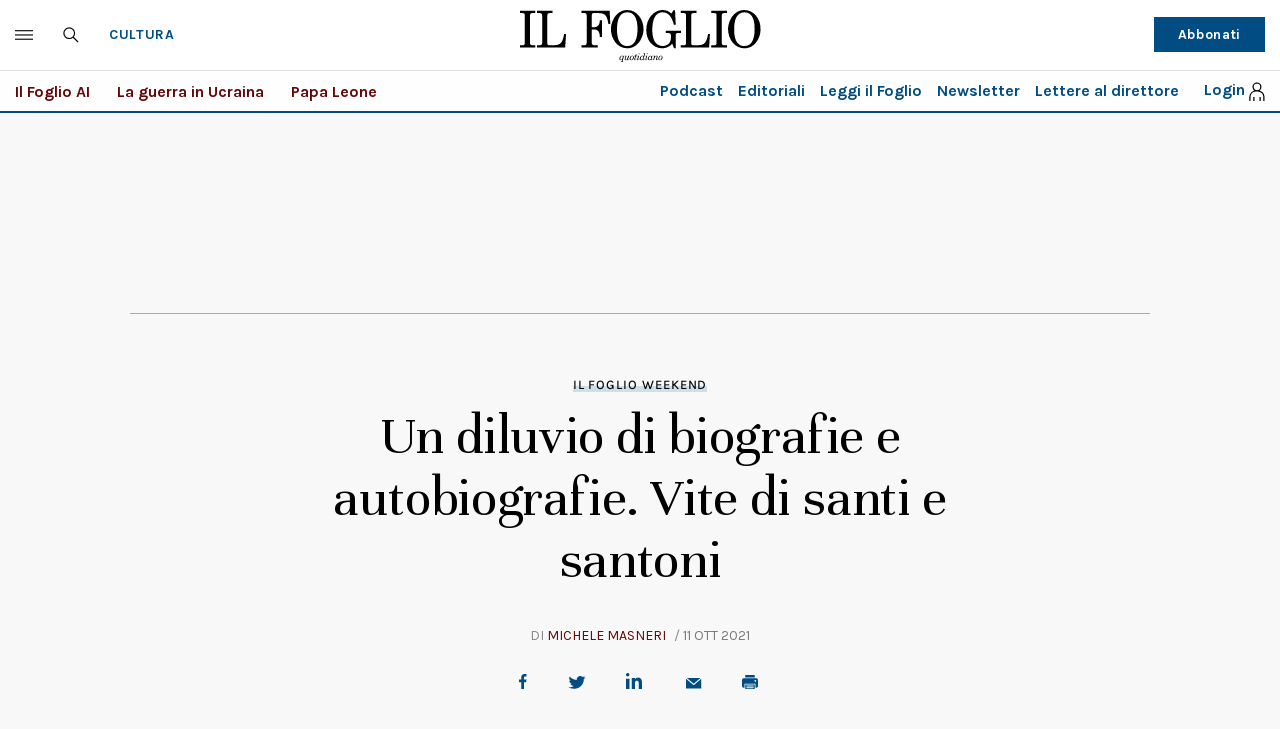

--- FILE ---
content_type: text/html; charset=UTF-8
request_url: https://www.ilfoglio.it/cultura/2021/10/11/news/un-diluvio-di-biografie-e-autobiografie-vite-di-santi-e-santoni-3130632/
body_size: 36612
content:











        
        
        
        
        
        

        
        
        
        
        
    
<!DOCTYPE html>
<!--[if lt IE 8 ]><html lang="it" class="no-js"><![endif]-->
<!--[if IE 8 ]><html lang="it" class="no-js ie8"><![endif]-->
<!--[if IE 9 ]><html lang="it" class="no-js ie9"><![endif]-->
<!--[if (gt IE 9)|!(IE)]><!--><html lang="it" class="no-js"><!--<![endif]-->
	<head>
	<script>
		var author_nameSEO = 'michele masneri';
		var pup_dateSEO = '2021-10-11 06:00';
		
		var isPayArticle = false;
		</script>
		<script>isPayArticle=false;</script>
<title>Un diluvio di biografie e autobiografie. Vite di santi e santoni | Il Foglio</title>
<meta name="viewport" content="width=device-width, initial-scale=1.0">
<meta name="description" content="Prima servivano per consegnare all&amp;rsquo;eternit&amp;agrave; gli uomini illustri, oggi sono alla portata di tutti. Non si contano &amp;nbsp;i documentari: da Scalfari alle &amp;ldquo;illuminate&amp;rdquo;. Attesa per il boom dei Ferragnez" />
<meta name="Keywords" content="Ilda Boccassini,Andre Agassi,Philip Roth,Oscar Farinetti,marta marzotto,susanna agnelli,netflix,ferragnez" />
<meta name="sections" content="cultura" />

<meta http-equiv="X-UA-Compatible" content="IE=Edge" />
<meta http-equiv="Content-Type" content="text/html;charset=UTF-8" />

<link rel="canonical" href="https://www.ilfoglio.it/cultura/2021/10/11/news/un-diluvio-di-biografie-e-autobiografie-vite-di-santi-e-santoni-3130632/"/>
<link rel="amphtml" href="https://www.ilfoglio.it/cultura/2021/10/11/news/un-diluvio-di-biografie-e-autobiografie-vite-di-santi-e-santoni-3130632/amp/"/>
<meta property="og:type" content="article">
<meta property="og:title" content="Un diluvio di biografie e autobiografie. Vite di santi e santoni">
<meta property="og:description" content="Prima servivano per consegnare all&amp;rsquo;eternit&amp;agrave; gli uomini illustri, oggi sono alla portata di tutti. Non si contano &amp;nbsp;i documentari: da Scalfari alle &amp;ldquo;illuminate&amp;rdquo;. Attesa per il boom dei Ferragnez">
<meta property="og:image" content="https://img-prod.ilfoglio.it/2021/10/08/183243314-e49709c9-56d9-4f5f-a13c-dbca3f2a2584.jpg">
<meta property="og:image:width"  content="1200" >
<meta property="og:image:height" content="630">
<meta property="og:url" content="https://www.ilfoglio.it/cultura/2021/10/11/news/un-diluvio-di-biografie-e-autobiografie-vite-di-santi-e-santoni-3130632/">
<meta property="fb:app_id" content="1853129581606944">
<meta property="twitter:card" content="summary_large_image">
<meta property="twitter:site" content="@ilfoglio_it">
<meta property="twitter:creator" content="@ilfoglio_it">
<meta property="twitter:title" content="Un diluvio di biografie e autobiografie. Vite di santi e santoni">
<meta property="twitter:description" content="Prima servivano per consegnare all&amp;rsquo;eternit&amp;agrave; gli uomini illustri, oggi sono alla portata di tutti. Non si contano &amp;nbsp;i documentari: da Scalfari alle &amp;ldquo;illuminate&amp;rdquo;. Attesa per il boom dei Ferragnez">
<meta property="twitter:url" content="https://www.ilfoglio.it/cultura/2021/10/11/news/un-diluvio-di-biografie-e-autobiografie-vite-di-santi-e-santoni-3130632/">
<meta property="twitter:image" content="https://img-prod.ilfoglio.it/2021/10/08/183243314-e49709c9-56d9-4f5f-a13c-dbca3f2a2584.jpg">
<meta property="twitter:image:width"  content="1200">
<meta property="twitter:image:height" content="630">
<link rel="image_src" href="https://img-prod.ilfoglio.it/2021/10/08/183243314-e49709c9-56d9-4f5f-a13c-dbca3f2a2584.jpg" />
<meta name="publisher" content="Il Foglio" /> 
<meta name="url" content="https://www.ilfoglio.it/cultura/2021/10/11/news/un-diluvio-di-biografie-e-autobiografie-vite-di-santi-e-santoni-3130632/" />
<meta property="fb:pages" content="61703722992" />
<script type="application/ld+json">
        {
            "@context": "https://schema.org",
            "@type": "NewsArticle",
            "url": "https://www.ilfoglio.it/cultura/2021/10/11/news/un-diluvio-di-biografie-e-autobiografie-vite-di-santi-e-santoni-3130632/",
            "mainEntityOfPage": "https://www.ilfoglio.it/cultura/2021/10/11/news/un-diluvio-di-biografie-e-autobiografie-vite-di-santi-e-santoni-3130632/",
            "headline": "Un diluvio di biografie e autobiografie. Vite di santi e santoni",
            "text": "&lt;p&gt;&amp;Egrave; gi&amp;agrave; un classico &lt;strong&gt;quella di Ilda Boccassini, da cui si sta facendo pure un film&lt;/strong&gt;. Colpiscono dell&amp;rsquo;&lt;strong&gt;autobiografia della magistrata milanese&lt;/strong&gt; (&amp;ldquo;&lt;a href=&#034;https://amzn.to/3lqZKLz&#034;&gt;La stanza numero 30&lt;/a&gt;&amp;rdquo;, Feltrinelli), soprattutto certi dettagli: un viaggio in Argentina, nel 1991, insieme a Giovanni Falcone, per interrogare un boss, ascoltando Gianna Nannini (&amp;ldquo;alcune canzoni mi facevano pensare alla nostra storia. In top class non c&amp;rsquo;erano altri passeggeri, eravamo soli in quel lusso rilassante, la nostra intimit&amp;agrave; disturbata solo dall&amp;rsquo;arrivo delle hostess. &lt;strong&gt;Rimanemmo abbracciati per ore, direi tutta la notte, parlando, ascoltando la Nannini, e dedicandoci di tanto in tanto ad alcuni dettagli dell&amp;rsquo;interrogatorio e ai possibili sviluppi dell&amp;rsquo;indagine&amp;hellip; che notte&amp;rdquo;).&lt;/strong&gt;&lt;/p&gt;

&lt;p&gt;&amp;nbsp; &amp;nbsp;&lt;/p&gt;

&lt;p&gt;Qualcuno ha fatto notare che magari la povera moglie di Falcone morta con lui nella strage di Capaci non sarebbe tanto contenta, ma il Dio dell&amp;rsquo;autobiografia non perdona. O tutto o niente. L&amp;rsquo;autobiografia &amp;egrave; tra noi, &amp;egrave; il genere del momento, e certo ci sono stati in passato geniali biografi come Pietro Citati che nei suoi ritratti letterari, da Tolstoj a Proust, tra citazioni e descrizioni, creava&amp;nbsp;raffinatissime opere utili anche come&amp;nbsp;bigini per fingere di aver letto il libro (tipo gli &amp;ldquo;Invito alla lettura Mursia&amp;rdquo;, gialli). Altri che scrivevano biografie che erano meglio dei libri e delle vite dei biografati (Edmund White, Lytton Strachey, Stefan Zweig). Le biografie poi hanno spesso largo mercato perch&amp;eacute; non spaventano come un saggio n&amp;eacute; sono fru fru come un romanzo, dunque arrivano anche a un pubblico mai lambito dall&amp;rsquo;editoria, cio&amp;egrave; i maschi eterosessuali. Che, leggendo di grandi uomini, proiettano. &lt;strong&gt;Cos&amp;igrave; un grande classico sono sempre state biografie e autobiografie di attori e rockstar: da Jimi Hendrix ai Pink Floyd, e gi&amp;ugrave;, gi&amp;ugrave;, oggi non c&amp;rsquo;&amp;egrave; cantante che non abbia anche due o tre biografie vendutissime:&amp;nbsp;sono spesso vite di alcol e droga e belle donne, il maschio medio dunque sogna.&amp;nbsp;&lt;/strong&gt;&lt;/p&gt;

&lt;p&gt;&amp;nbsp;&lt;/p&gt;

&lt;p&gt;Il maschio medio, il sesso forte che &amp;egrave; lettore debole, un tempo leggeva le biografie di Enzo Biagi, tipo &amp;ldquo;&lt;a href=&#034;https://amzn.to/3ahMPoR&#034;&gt;Il signor Ferrari&lt;/a&gt;&amp;rdquo;, o &amp;ldquo;&lt;a href=&#034;https://amzn.to/3ArdOIW&#034;&gt;il signor Fiat&lt;/a&gt;&amp;rdquo;, e c&amp;rsquo;era una famosa collana della Rusconi, per i maschi lettori di biografie, con opere sul cardinal Mazarino e il cardinal Richelieu. &lt;strong&gt;Ma a un altro livello erano le &amp;ldquo;psicobiografie&amp;rdquo; di Maria Bellonci, bestsellerista&amp;nbsp;chic&amp;nbsp;che indagava le corti medievali pi&amp;ugrave; prestigiose italiche - Borgia, Este, Gonzaga - traendone volumi di massimo successo e trasposizioni televisive siderali in tempi pre-Netflix. &lt;/strong&gt;Co-inventrice del premio Strega, stregata lei stessa con quello che &amp;egrave; considerato il suo capolavoro, &amp;ldquo;Rinascimento privato&amp;rdquo;, storia di Isabella d&amp;rsquo;Este, scritta in forma di romanzo autobiografico.&amp;nbsp;&lt;/p&gt;

&lt;p&gt;&amp;nbsp;&lt;/p&gt;

&lt;p&gt;Per&amp;ograve; a un certo punto dalle biografie dei grandi si &amp;egrave; scesi alle biografie di s&amp;eacute; stessi e delle proprie piccolezze. Superati i diciott&amp;rsquo;anni di vita, prima della patente, si mette gi&amp;ugrave; un memoir. In &amp;ldquo;Maledetto il giorno che ti ho incontrato&amp;rdquo;, film del 1992, Carlo Verdone, biografo di rockstar defunte, che sta scrivendo un definitivo volume su Hendrix, viene apostrofato da un rivale come &amp;ldquo;biografo di Rita Pavone&amp;rdquo;, come massimo insulto, &lt;strong&gt;ma oggi una biografia di Rita Pavone sarebbe un livre de chevet accettato anche nelle pi&amp;ugrave; sdegnose ztl&amp;nbsp; (e comunque esiste davvero, si intitola &amp;quot;Tutti pazzi per Rita.&amp;nbsp;La mia vita, i miei sogni, la mia voglia di cantare&amp;quot;, Rizzoli, 2015).&amp;nbsp;&lt;/strong&gt;&lt;/p&gt;

&lt;p&gt;&amp;nbsp;&lt;/p&gt;

&lt;p&gt;&lt;strong&gt;E sar&amp;agrave; che scrivere una biografia &amp;egrave; pi&amp;ugrave; facile che scrivere una bibliografia; sar&amp;agrave; che oggi manca la fantasia, ma tutti ci si butta sulle vite, di s&amp;eacute; o degli altri. &lt;/strong&gt;A partire dai 20 anni, tutti pubblicano autobiografie, che non risparmiano nulla. &amp;nbsp;Saviano loda cos&amp;igrave; il libro del momento, che inaugura il filone rogatoria e vecchi merletti; &amp;ldquo;Ilda Boccassini ha messo tutto, potrei dire che su queste pagine si &amp;egrave; spogliata d&amp;rsquo;ogni cosa, nuda. Dovrei scegliere un termine pi&amp;ugrave; preciso: scorticata, perch&amp;eacute; va oltre la pelle, affronta tutto, l&amp;rsquo;osceno mondo del potere, il tenero spazio delle alleanze, il romantico slancio degli ideali&amp;rdquo;.&lt;/p&gt;

&lt;p&gt;&amp;nbsp;&lt;/p&gt;

&lt;p&gt;&lt;strong&gt;&amp;Egrave; tutto uno scorticarsi, non c&amp;#39;&amp;egrave; che dire: negli ultimi giorni siamo stati sommersi dai dettagli medici delle malattie di Francesca Neri: ha un film in uscita? No, peggio, ha un&amp;rsquo;autobiografia&lt;/strong&gt; (&amp;ldquo;&lt;a href=&#034;https://amzn.to/3oOzM6D&#034;&gt;Come carne viva&lt;/a&gt;&amp;rdquo;, Rizzoli). &amp;ldquo;Ho accarezzato l&amp;rsquo;idea del suicidio. Ho passato mesi a giocare a burraco online di notte. Il mio lockdown &amp;egrave; durato tre anni&amp;rdquo;, ma soprattutto ecco le pagine sulla &amp;ldquo;cistite interstiziale&amp;rdquo;, morbo che racconta senza omettere alcun dettaglio (&amp;ldquo;provoca un dolore sopra la vescica, alla pelvi o alla parte inferiore dell&amp;rsquo;addome. Causa un bisogno quasi continuo di andare in bagno e urinare e spesso si associa all&amp;rsquo;incontinenza. Si assottiglia lo strato protettivo della vescica e le sostanze irritanti che si trovano nelle urine ne aggrediscono le pareti e fanno scoppiare l&amp;rsquo;infiammazione. Le sue cause oggi sono sconosciute&amp;rdquo;, precisa &amp;ldquo;Il Messaggero&amp;rdquo;).&lt;/p&gt;

&lt;p&gt;&amp;nbsp;&amp;nbsp;&lt;/p&gt;

&lt;p&gt;&lt;strong&gt;Problemi di incontinenza (non solo verbale) anche per Oscar Farinetti, il fondatore di Eataly che nella sua autobiografia appena uscita racconta pure la sua prima polluzione. &lt;/strong&gt;&amp;nbsp;&amp;ldquo;Avevo dodici anni. Stavo correndo per andare a servire messa da chierichetto per don Valentino, ero in affanno, agitato, e a un certo punto mi sono sentito bagnare i pantaloni. Ci ero arrivato vicino gi&amp;agrave; qualche giorno prima, quando dovevo consegnare un compito in classe ed ero in ritardo. Quel giorno ho capito che l&amp;rsquo;inquietudine per me era piacere&amp;rdquo;. Farinetti &amp;egrave; un produttore indefesso di volumi, tanto che su Amazon &amp;egrave; definito &amp;ldquo;imprenditore e scrittore&amp;rdquo; (categoria molto pi&amp;ugrave; chic del classico &amp;ldquo;giornalista e scrittore&amp;rdquo;).&lt;/p&gt;

&lt;p&gt;&amp;nbsp;&lt;/p&gt;

&lt;p&gt;&amp;ldquo;&lt;a href=&#034;https://amzn.to/3aipL9m&#034;&gt;Never Quiet&lt;/a&gt;&amp;rdquo;, questo il titolo per Rizzoli, consta di 560 pagine, e ben 1,38 chili di peso, ed &amp;egrave; attualmente numero uno nella classifica &amp;ldquo;Storia della distribuzione&amp;rdquo; &lt;strong&gt;(un giorno bisogner&amp;agrave; scrivere sul genio che ha inventato le classifiche di Amazon, altro che quelli che sostengono che l&amp;rsquo;algoritmo &amp;egrave; stupido. Non si sa se &amp;egrave; una funzione universale o solo italiana, ma si ha il sospetto che sia creata specificamente per il nostro mercato, dove nessuno legge ma ognuno prima o poi pubblica qualcosa. &lt;/strong&gt;E chiunque abbia pubblicato &amp;egrave; per qualche tempo primo o secondo o comunque nella top ten di classifiche le pi&amp;ugrave; disparate. C&amp;rsquo;&amp;egrave; da scommettere che se anche le librerie fisiche introducessero queste classifiche, con scaffali dedicati, la crisi del settore sarebbe alle spalle).&lt;/p&gt;

&lt;p&gt;&amp;nbsp;&lt;/p&gt;

&lt;p&gt;Ma Amazon registra anche le biografie in uscita nell&amp;rsquo;ultimo mese: &amp;nbsp;oltre alle suddette, c&amp;rsquo;&amp;egrave; quella di Giacomo Poretti (il comico di Aldo, Giovanni e Giacomo), quella di Walter Zenga, quella di Franco Baresi, quella del figlio di Domenico Modugno che confessa d&amp;rsquo;esser figlio di Domenico Modugno, poi quella di Gabriele Muccino che gi&amp;agrave; ha invaso i giornali con le anticipazioni: &amp;ldquo;Ho aperto ogni file della memoria in modo onesto&amp;rdquo;, dice al &amp;ldquo;Corriere&amp;rdquo;. S&amp;igrave;, perch&amp;eacute; il biografato va sempre in tv, o almeno sui giornali, dove appaiono ampi stralci e interviste (degli aneddoti migliori, dunque bruciandoli, o dei peggiori?). &lt;strong&gt;Anche Milo Manara si &amp;egrave; appena autobiografato (&amp;ldquo;&lt;a href=&#034;https://amzn.to/3uW4Q5i&#034;&gt;A figura intera&lt;/a&gt;&amp;rdquo;, Feltrinelli) per&amp;ograve; almeno ci mette dello humour: vale soprattutto il racconto di una cena dalle sorelle Giussani, le creatrici di Diabolik, &amp;ldquo;adoravo quelle due signore, cos&amp;igrave; Milano-bene, cos&amp;igrave; eleganti che, per&amp;ograve;, a tavola, facevano conversazioni tipo &amp;lsquo;ma come lo sgozziamo quello l&amp;igrave;?&amp;#39;&amp;rdquo;.&lt;/strong&gt;&lt;/p&gt;

&lt;p&gt;&amp;nbsp;&amp;nbsp;&lt;/p&gt;

&lt;p&gt;Romano Prodi, in &amp;ldquo;&lt;a href=&#034;https://amzn.to/3oJDvlX&#034;&gt;Strana vita la mia&lt;/a&gt;&amp;rdquo;, appena uscito per Solferino, racconta d&amp;rsquo;essere nato il giorno di San Romano, il 9 agosto, di l&amp;igrave; il nome, perch&amp;eacute; &amp;ldquo;con tanti figli iniziava a esserci penuria di nomi&amp;rdquo;, essendo 9 fratelli. E poi gi&amp;ugrave; aneddoti e curiosit&amp;agrave;: l&amp;rsquo;accento emiliano che secondo Umberto Agnelli &amp;ldquo;viene usato come strumento di potere&amp;rdquo;, l&amp;rsquo;appartmento bolognese di propriet&amp;agrave; del Pci (e il funzionario a cui versano la pigione sar&amp;agrave; un giorno suo sottosegretario). E poi la famosa autobiografia di Giorgia Meloni, &amp;ldquo;Io sono Giorgia&amp;rdquo;, che ha guidato le classifiche per mesi gettando nello sconforto i librai riflessivi. &lt;strong&gt;Tutti insomma vogliono sapere delle vite degli altri: in questi giorni cadeva il decennale della morte di Steve Jobs, personaggio che avr&amp;agrave; reso milionario il suo autore Walter Isaacson, specializzato in biografie (aveva al suo attivo gi&amp;agrave; quella su Kissinger e quelle&amp;nbsp;su Leonardo, Einstein, Beniamino Franklyn).&lt;/strong&gt; Mentre il povero scrivente qui aveva prodotto un libello con un titolo che richiamava il fondatore della Apple, ma&amp;nbsp;&amp;egrave; stato spesso rimproverato: &amp;nbsp;ma non &amp;egrave; una biografia! (e in certe cene: lei che sa tutto su Jobs, ma con la figlia poi com&amp;rsquo;era andata? E che tumore era che aveva curato con le erbe? Quando dici che non sei biografo crolla immediatamente l&amp;rsquo;attenzione).&amp;nbsp;&lt;/p&gt;

&lt;p&gt;&amp;nbsp;&lt;/p&gt;

&lt;p&gt;L&amp;rsquo;autobiografia poi &amp;egrave; anche una specie di Pnrrr per il mondo editoriale, perch&amp;eacute;, oltre alle vendite, mantiene stuoli di ghost writer pi&amp;ugrave; o meno scoperti che aiutano i biografati a comporre i loro libroni.&lt;strong&gt; Il ghost che tutti vorrebbero &amp;egrave; J.R. Moehringer, autore dell&amp;rsquo;autobiografia di Andre Agassi, &amp;ldquo;&lt;a href=&#034;https://amzn.to/2YuAxHu&#034;&gt;Open&lt;/a&gt;&amp;rdquo;, colossale successo, ma anche di quella del fondatore della Nike, e adesso all&amp;rsquo;opera su quella del principe Harry che contribuir&amp;agrave; probabilmente a trasformare la Gran Bretagna in Repubblica. &lt;/strong&gt;Ma non serve essere dei Reali (i Windsor hanno tenuto in piedi da secoli editoria e audiovisivo tra film e libri e giornali); se il biografato &amp;egrave; abbastanza prestigioso, il passo successivo &amp;egrave; il documentario.&amp;nbsp;&lt;/p&gt;

&lt;p&gt;&amp;nbsp;&lt;/p&gt;

&lt;p&gt;I festival ne sono invasi. Alla festa del cinema di Roma sono attesi i biopic su Marina Cicogna, produttrice e socialite; su Eugenio Scalfari, fatto dalle figlie Enrica e Donata (in una scena, il nipote Simone, richiesto dal nonno su cosa voglia fare da grande, risponde: &amp;ldquo;procuratore di calcio&amp;rdquo;, e Scalfari quasi stramazza). Su Giorgio Strehler, su Monica Vitti, su Caterina Caselli e Susanna Tamaro. Grande curiosit&amp;agrave; per quello su Paolo Di Paolo, leggendario fotoreporter, con la regia del fotografo Bruce Weber, che si &amp;egrave; innamorato della sua storia (a un certo punto chiude baracca e si inventa una nuova identit&amp;agrave;, e sar&amp;agrave; la figlia a scoprirla dopo molti anni). &lt;strong&gt;Anche alla tv il documentario tira tantissimo: un genere peculiare &amp;egrave; quello sulla famiglia disfunzionale. Britney Spears e il suo padre-tutore spopolano, con tutta la defatigante vicenda della ex bambina prodigio e della sua complicata tutela. &lt;/strong&gt;Con tempismo migliore della giustizia a orologeria, il verdetto che finalmente l&amp;rsquo;ha liberata dal padre-padrone abusivo arriva proprio mentre il documentario nominato agli Emmy, &amp;ldquo;Britney vs Spears&amp;rdquo; sbarca su Netflix (il primo episodio si apre con lei che si innamora del suo primo ballerino, e durante una notte su un volo intercontinentale lui le chiede di sposarla, un po&amp;rsquo; come nel romanzo boccassino).&lt;/p&gt;

&lt;p&gt;&amp;nbsp;&lt;/p&gt;

&lt;p&gt;Ma allo stesso tempo su Hulu ecco un altro documentario, &amp;ldquo;Framing Britney Spears&amp;rdquo;, e andranno ascoltate entrambe le campane? Come accade con famiglie i cui membri sono stati oggetti di biografie incrociate. In questo Philip Roth &amp;egrave; una specie di nemesi della autobiografia: teorico del &amp;ldquo;solo l&amp;rsquo;opera parla&amp;rdquo;, ossessionato che altri si mettessero a scrutare la sua vita per trarne chiss&amp;agrave; quali interpretazioni del suo lavoro, come si vede benissimo nel &amp;quot;Fantasma&amp;nbsp;esce di scena&amp;rdquo; (&amp;ldquo;Exit ghost&amp;rdquo;), il romanzo finale della saga di Zuckerman dove il male assoluto &amp;egrave; un giovane aitante critico che vuole spiegare tutto della vita di Lonoff, lo schivo scrittore ebreo che Roth inventa mixando Singer e Malamud. &lt;strong&gt;E cos&amp;igrave; Roth scriver&amp;agrave; una prima autobiografia &amp;ldquo;tecnica&amp;rdquo;, rigorosamente &amp;ldquo;di lavoro&amp;rdquo;, insieme alla omonima ma non consanguinea Claudia Roth. Ma poi, una volta morto, usciranno altre due versioni, quella di Blake Bailey, e quella di Ira Nadel.&lt;/strong&gt;&lt;/p&gt;

&lt;p&gt;&amp;nbsp;&lt;/p&gt;

&lt;p&gt;&lt;strong&gt;Anche se i veri rothiani sanno che bisogna piuttosto andare a leggere &amp;ldquo;Leaving a Doll&amp;rsquo;s House&amp;rdquo;, l&amp;rsquo;autobiografia di Claire Bloom, l&amp;rsquo;attrice inglese che fu seconda moglie di Roth, &lt;/strong&gt;uscita nel 1996 subito dopo il divorzio, in cui lei descrive il marito come un orrendo narcisista e vampiro (lui risponder&amp;agrave; nel 1998 con &amp;ldquo;Ho sposato un comunista&amp;rdquo;, romanzo dalla trama sgangherata ma che del resto aveva come solo obiettivo il mettere in scena un&amp;rsquo;attrice inglese presuntuosa e insopportabile e soprattutto la di lei figlia obesa e arrogante, chiamata per sovrappi&amp;ugrave; &amp;ldquo;Sylphid&amp;rdquo;, Silfide, ritratto sputato della vera figlia della Bloom, che oggi fa la soprano e si chiama Anna Steiger, figlia del primo marito, Rod. Lei incredibilmente non ha ancora scritto nulla).&lt;/p&gt;

&lt;p&gt;&amp;nbsp;&lt;/p&gt;

&lt;p&gt;Ma tornando in Italia una delle pi&amp;ugrave; celebri autobiografie del Dopoguerra fu &amp;ldquo;Vestivamo alla marinara&amp;rdquo;, di Susanna Agnelli, con l&amp;rsquo;editing prestigioso di Cesare Garboli. Ma oggi l&amp;rsquo;ex senatrice verr&amp;agrave; biografata sia nella serie tv che sta facendo la nipote Ginevra Elkann dedicata alle donne Agnelli, sia in una puntata di &amp;ldquo;Illuminate&amp;rdquo;, sei episodi su Rai 3 dedicate a illustri femmine italiane. &lt;strong&gt;Del resto oggi le donne da biografare sono ambitissime, pi&amp;ugrave; che nei consigli di amministrazione: la serie Rai parte dalla Agnelli a Mariangela Melato a Marta Marzotto; per quest&amp;rsquo;ultima per&amp;ograve; c&amp;rsquo;&amp;egrave; un ulteriore sfida di biografie, &lt;/strong&gt;perch&amp;eacute; gi&amp;agrave; al festival di Venezia &amp;egrave; andata in scena &amp;ldquo;La Musa inquieta. Storia di una mecenate che visse pi&amp;ugrave; volte&amp;rdquo;, documentario con la regia di Massimiliano Finazzer Flory, gi&amp;agrave; animatore di eventi culturali a Cortina ed effimero assessore alla cultura milanese della giunta Moratti. Il documentario &amp;egrave; stato voluto dalla figlia Diamante Marzotto e osteggiato, pare dagli altri.&amp;nbsp;Insomma &amp;egrave;&amp;nbsp;chiaro, chi trova una biografia trova un tesoro: poi ci sono i geni, quelli che sono riusciti a unire autobiografia e documentario, i due generi pi&amp;ugrave; appetitosi del momento. Ovviamente si parla dei Ferragnez, gli unici in grado di sostenere un triplice palinsesto: la narrazione instagrammatica, il documentario su di s&amp;eacute; (&amp;quot;Chiara Ferragni-Unposted&amp;quot;, 2019), adesso anche la serie tv che andr&amp;agrave; su Amazon. Per la vita vera non rimarr&amp;agrave; neanche un attimo, ma forse questo &amp;egrave; il segreto della felicit&amp;agrave;.&lt;/p&gt;",
            "keywords": "Ilda Boccassini,Andre Agassi,Philip Roth,Oscar Farinetti,marta marzotto,susanna agnelli,netflix,ferragnez",
            "articleSection": "Cultura",
            "publisher": {
                "@type": "Organization",
                "name": "Il Foglio",
                "logo": {
                "@type": "ImageObject",
                "url": "https://www.ilfoglio.it/assets/2020/images/il_foglio_logo.png",
                "height": "233",
                "width":"1080"
                }
            },
            "image": {
                "contentUrl": "https://img-prod.ilfoglio.it/2021/10/08/183243314-e49709c9-56d9-4f5f-a13c-dbca3f2a2584.jpg",
                "url": "https://img-prod.ilfoglio.it/2021/10/08/183243314-e49709c9-56d9-4f5f-a13c-dbca3f2a2584.jpg",
                "@type": "ImageObject",
                "width": "1200",
                "height": "630"
            },
            "author": {
                "@type": "Person",
                "name": "Il Foglio"
            },
            "dateCreated": "2021-10-08T14:50:55Z",
            "dateModified": "2021-10-11T04:00:00Z",
            "datePublished": "2021-10-11T06:00:00Z"
        }
        </script>
    
<link rel="icon" href="//www.ilfoglio.it/assets/2020/images/favicon.ico?v=1.8.6
" type="image/x-icon" />
<link rel="apple-touch-icon" href="//www.ilfoglio.it/assets/2020/images/favicon.ico?v=1.8.6
" type="image/x-icon" />

<link rel="stylesheet" type="text/css" href="//www.ilfoglio.it/assets/2020/css/main.css?v=1.8.6
">
<link rel="stylesheet" type="text/css" href="https://cdn.jsdelivr.net/npm/slick-carousel@1.8.1/slick/slick.css"/>
<link rel="stylesheet" type="text/css" href="//www.ilfoglio.it/assets/2020/css/jquery-ui.min.css">
<link href="https://fonts.googleapis.com/css2?family=Unna:ital,wght@0,400;0,700;1,400;1,700&display=swap" rel="stylesheet">
<link href="https://fonts.googleapis.com/css2?family=Karla:wght@400;700&display=swap" rel="stylesheet">
<link rel="stylesheet" type="text/css" href="//www.ilfoglio.it/assets/2020/css/custom.css?v=1.8.6
">
<script src="https://ilfoglio-ita-pw.newsmemory.com/?meter&service=onstop&v=2" async></script>



<!-- TCF stub -->
<script type="text/javascript">
!function(){"use strict";function t(r){return t="function"==typeof Symbol&&"symbol"==typeof Symbol.iterator?function(t){return typeof t}:function(t){return t&&"function"==typeof Symbol&&t.constructor===Symbol&&t!==Symbol.prototype?"symbol":typeof t},t(r)}var r="undefined"!=typeof globalThis?globalThis:"undefined"!=typeof window?window:"undefined"!=typeof global?global:"undefined"!=typeof self?self:{};function n(t,r){return t(r={exports:{}},r.exports),r.exports}var e,o,i=function(t){return t&&t.Math===Math&&t},u=i("object"==typeof globalThis&&globalThis)||i("object"==typeof window&&window)||i("object"==typeof self&&self)||i("object"==typeof r&&r)||i("object"==typeof r&&r)||function(){return this}()||Function("return this")(),c=function(t){try{return!!t()}catch(t){return!0}},a=!c((function(){return 7!==Object.defineProperty({},1,{get:function(){return 7}})[1]})),f=!c((function(){var t=function(){}.bind();return"function"!=typeof t||t.hasOwnProperty("prototype")})),s=Function.prototype.call,l=f?s.bind(s):function(){return s.apply(s,arguments)},p={}.propertyIsEnumerable,y=Object.getOwnPropertyDescriptor,v={f:y&&!p.call({1:2},1)?function(t){var r=y(this,t);return!!r&&r.enumerable}:p},b=function(t,r){return{enumerable:!(1&t),configurable:!(2&t),writable:!(4&t),value:r}},g=Function.prototype,d=g.call,h=f&&g.bind.bind(d,d),m=f?h:function(t){return function(){return d.apply(t,arguments)}},S=m({}.toString),w=m("".slice),O=function(t){return w(S(t),8,-1)},j=Object,P=m("".split),T=c((function(){return!j("z").propertyIsEnumerable(0)}))?function(t){return"String"===O(t)?P(t,""):j(t)}:j,L=function(t){return null==t},A=TypeError,_=function(t){if(L(t))throw new A("Can't call method on "+t);return t},E=function(t){return T(_(t))},F="object"==typeof document&&document.all,I={all:F,IS_HTMLDDA:void 0===F&&void 0!==F},M=I.all,k=I.IS_HTMLDDA?function(t){return"function"==typeof t||t===M}:function(t){return"function"==typeof t},C=I.all,D=I.IS_HTMLDDA?function(t){return"object"==typeof t?null!==t:k(t)||t===C}:function(t){return"object"==typeof t?null!==t:k(t)},R=function(t,r){return arguments.length<2?(n=u[t],k(n)?n:void 0):u[t]&&u[t][r];var n},x=m({}.isPrototypeOf),N="undefined"!=typeof navigator&&String(navigator.userAgent)||"",G=u.process,V=u.Deno,z=G&&G.versions||V&&V.version,B=z&&z.v8;B&&(o=(e=B.split("."))[0]>0&&e[0]<4?1:+(e[0]+e[1])),!o&&N&&(!(e=N.match(/Edge\/(\d+)/))||e[1]>=74)&&(e=N.match(/Chrome\/(\d+)/))&&(o=+e[1]);var H=o,U=u.String,W=!!Object.getOwnPropertySymbols&&!c((function(){var t=Symbol("symbol detection");return!U(t)||!(Object(t)instanceof Symbol)||!Symbol.sham&&H&&H<41})),$=W&&!Symbol.sham&&"symbol"==typeof Symbol.iterator,J=Object,X=$?function(t){return"symbol"==typeof t}:function(t){var r=R("Symbol");return k(r)&&x(r.prototype,J(t))},Y=String,q=function(t){try{return Y(t)}catch(t){return"Object"}},K=TypeError,Q=function(t){if(k(t))return t;throw new K(q(t)+" is not a function")},Z=TypeError,tt=Object.defineProperty,rt=function(t,r){try{tt(u,t,{value:r,configurable:!0,writable:!0})}catch(n){u[t]=r}return r},nt="__core-js_shared__",et=u[nt]||rt(nt,{}),ot=n((function(t){(t.exports=function(t,r){return et[t]||(et[t]=void 0!==r?r:{})})("versions",[]).push({version:"3.33.3",mode:"global",copyright:"© 2014-2023 Denis Pushkarev (zloirock.ru)",license:"https://github.com/zloirock/core-js/blob/v3.33.3/LICENSE",source:"https://github.com/zloirock/core-js"})})),it=Object,ut=function(t){return it(_(t))},ct=m({}.hasOwnProperty),at=Object.hasOwn||function(t,r){return ct(ut(t),r)},ft=0,st=Math.random(),lt=m(1..toString),pt=function(t){return"Symbol("+(void 0===t?"":t)+")_"+lt(++ft+st,36)},yt=u.Symbol,vt=ot("wks"),bt=$?yt.for||yt:yt&&yt.withoutSetter||pt,gt=function(t){return at(vt,t)||(vt[t]=W&&at(yt,t)?yt[t]:bt("Symbol."+t)),vt[t]},dt=TypeError,ht=gt("toPrimitive"),mt=function(t){var r=function(t,r){if(!D(t)||X(t))return t;var n,e,o=(n=t[ht],L(n)?void 0:Q(n));if(o){if(void 0===r&&(r="default"),e=l(o,t,r),!D(e)||X(e))return e;throw new dt("Can't convert object to primitive value")}return void 0===r&&(r="number"),function(t,r){var n,e;if("string"===r&&k(n=t.toString)&&!D(e=l(n,t)))return e;if(k(n=t.valueOf)&&!D(e=l(n,t)))return e;if("string"!==r&&k(n=t.toString)&&!D(e=l(n,t)))return e;throw new Z("Can't convert object to primitive value")}(t,r)}(t,"string");return X(r)?r:r+""},St=u.document,wt=D(St)&&D(St.createElement),Ot=function(t){return wt?St.createElement(t):{}},jt=!a&&!c((function(){return 7!==Object.defineProperty(Ot("div"),"a",{get:function(){return 7}}).a})),Pt=Object.getOwnPropertyDescriptor,Tt={f:a?Pt:function(t,r){if(t=E(t),r=mt(r),jt)try{return Pt(t,r)}catch(t){}if(at(t,r))return b(!l(v.f,t,r),t[r])}},Lt=a&&c((function(){return 42!==Object.defineProperty((function(){}),"prototype",{value:42,writable:!1}).prototype})),At=String,_t=TypeError,Et=function(t){if(D(t))return t;throw new _t(At(t)+" is not an object")},Ft=TypeError,It=Object.defineProperty,Mt=Object.getOwnPropertyDescriptor,kt="enumerable",Ct="configurable",Dt="writable",Rt={f:a?Lt?function(t,r,n){if(Et(t),r=mt(r),Et(n),"function"==typeof t&&"prototype"===r&&"value"in n&&Dt in n&&!n[Dt]){var e=Mt(t,r);e&&e[Dt]&&(t[r]=n.value,n={configurable:Ct in n?n[Ct]:e[Ct],enumerable:kt in n?n[kt]:e[kt],writable:!1})}return It(t,r,n)}:It:function(t,r,n){if(Et(t),r=mt(r),Et(n),jt)try{return It(t,r,n)}catch(t){}if("get"in n||"set"in n)throw new Ft("Accessors not supported");return"value"in n&&(t[r]=n.value),t}},xt=a?function(t,r,n){return Rt.f(t,r,b(1,n))}:function(t,r,n){return t[r]=n,t},Nt=Function.prototype,Gt=a&&Object.getOwnPropertyDescriptor,Vt=at(Nt,"name"),zt={EXISTS:Vt,PROPER:Vt&&"something"===function(){}.name,CONFIGURABLE:Vt&&(!a||a&&Gt(Nt,"name").configurable)},Bt=m(Function.toString);k(et.inspectSource)||(et.inspectSource=function(t){return Bt(t)});var Ht,Ut,Wt,$t=et.inspectSource,Jt=u.WeakMap,Xt=k(Jt)&&/native code/.test(String(Jt)),Yt=ot("keys"),qt=function(t){return Yt[t]||(Yt[t]=pt(t))},Kt={},Qt="Object already initialized",Zt=u.TypeError,tr=u.WeakMap;if(Xt||et.state){var rr=et.state||(et.state=new tr);rr.get=rr.get,rr.has=rr.has,rr.set=rr.set,Ht=function(t,r){if(rr.has(t))throw new Zt(Qt);return r.facade=t,rr.set(t,r),r},Ut=function(t){return rr.get(t)||{}},Wt=function(t){return rr.has(t)}}else{var nr=qt("state");Kt[nr]=!0,Ht=function(t,r){if(at(t,nr))throw new Zt(Qt);return r.facade=t,xt(t,nr,r),r},Ut=function(t){return at(t,nr)?t[nr]:{}},Wt=function(t){return at(t,nr)}}var er={set:Ht,get:Ut,has:Wt,enforce:function(t){return Wt(t)?Ut(t):Ht(t,{})},getterFor:function(t){return function(r){var n;if(!D(r)||(n=Ut(r)).type!==t)throw new Zt("Incompatible receiver, "+t+" required");return n}}},or=n((function(t){var r=zt.CONFIGURABLE,n=er.enforce,e=er.get,o=String,i=Object.defineProperty,u=m("".slice),f=m("".replace),s=m([].join),l=a&&!c((function(){return 8!==i((function(){}),"length",{value:8}).length})),p=String(String).split("String"),y=t.exports=function(t,e,c){"Symbol("===u(o(e),0,7)&&(e="["+f(o(e),/^Symbol\(([^)]*)\)/,"$1")+"]"),c&&c.getter&&(e="get "+e),c&&c.setter&&(e="set "+e),(!at(t,"name")||r&&t.name!==e)&&(a?i(t,"name",{value:e,configurable:!0}):t.name=e),l&&c&&at(c,"arity")&&t.length!==c.arity&&i(t,"length",{value:c.arity});try{c&&at(c,"constructor")&&c.constructor?a&&i(t,"prototype",{writable:!1}):t.prototype&&(t.prototype=void 0)}catch(t){}var y=n(t);return at(y,"source")||(y.source=s(p,"string"==typeof e?e:"")),t};Function.prototype.toString=y((function(){return k(this)&&e(this).source||$t(this)}),"toString")})),ir=function(t,r,n,e){e||(e={});var o=e.enumerable,i=void 0!==e.name?e.name:r;if(k(n)&&or(n,i,e),e.global)o?t[r]=n:rt(r,n);else{try{e.unsafe?t[r]&&(o=!0):delete t[r]}catch(t){}o?t[r]=n:Rt.f(t,r,{value:n,enumerable:!1,configurable:!e.nonConfigurable,writable:!e.nonWritable})}return t},ur=Math.ceil,cr=Math.floor,ar=Math.trunc||function(t){var r=+t;return(r>0?cr:ur)(r)},fr=function(t){var r=+t;return r!=r||0===r?0:ar(r)},sr=Math.max,lr=Math.min,pr=function(t,r){var n=fr(t);return n<0?sr(n+r,0):lr(n,r)},yr=Math.min,vr=function(t){return(r=t.length)>0?yr(fr(r),9007199254740991):0;var r},br=function(t){return function(r,n,e){var o,i=E(r),u=vr(i),c=pr(e,u);if(t&&n!=n){for(;u>c;)if((o=i[c++])!=o)return!0}else for(;u>c;c++)if((t||c in i)&&i[c]===n)return t||c||0;return!t&&-1}},gr=(br(!0),br(!1)),dr=m([].push),hr=function(t,r){var n,e=E(t),o=0,i=[];for(n in e)!at(Kt,n)&&at(e,n)&&dr(i,n);for(;r.length>o;)at(e,n=r[o++])&&(~gr(i,n)||dr(i,n));return i},mr=["constructor","hasOwnProperty","isPrototypeOf","propertyIsEnumerable","toLocaleString","toString","valueOf"],Sr=mr.concat("length","prototype"),wr={f:Object.getOwnPropertyNames||function(t){return hr(t,Sr)}},Or={f:Object.getOwnPropertySymbols},jr=m([].concat),Pr=R("Reflect","ownKeys")||function(t){var r=wr.f(Et(t)),n=Or.f;return n?jr(r,n(t)):r},Tr=function(t,r,n){for(var e=Pr(r),o=Rt.f,i=Tt.f,u=0;u<e.length;u++){var c=e[u];at(t,c)||n&&at(n,c)||o(t,c,i(r,c))}},Lr=/#|\.prototype\./,Ar=function(t,r){var n=Er[_r(t)];return n===Ir||n!==Fr&&(k(r)?c(r):!!r)},_r=Ar.normalize=function(t){return String(t).replace(Lr,".").toLowerCase()},Er=Ar.data={},Fr=Ar.NATIVE="N",Ir=Ar.POLYFILL="P",Mr=Ar,kr=Tt.f,Cr=function(t,r){var n,e,o,i,c,a=t.target,f=t.global,s=t.stat;if(n=f?u:s?u[a]||rt(a,{}):(u[a]||{}).prototype)for(e in r){if(i=r[e],o=t.dontCallGetSet?(c=kr(n,e))&&c.value:n[e],!Mr(f?e:a+(s?".":"#")+e,t.forced)&&void 0!==o){if(typeof i==typeof o)continue;Tr(i,o)}(t.sham||o&&o.sham)&&xt(i,"sham",!0),ir(n,e,i,t)}},Dr={};Dr[gt("toStringTag")]="z";var Rr,xr="[object z]"===String(Dr),Nr=gt("toStringTag"),Gr=Object,Vr="Arguments"===O(function(){return arguments}()),zr=xr?O:function(t){var r,n,e;return void 0===t?"Undefined":null===t?"Null":"string"==typeof(n=function(t,r){try{return t[r]}catch(t){}}(r=Gr(t),Nr))?n:Vr?O(r):"Object"===(e=O(r))&&k(r.callee)?"Arguments":e},Br=String,Hr=function(t){if("Symbol"===zr(t))throw new TypeError("Cannot convert a Symbol value to a string");return Br(t)},Ur=Object.keys||function(t){return hr(t,mr)},Wr=a&&!Lt?Object.defineProperties:function(t,r){Et(t);for(var n,e=E(r),o=Ur(r),i=o.length,u=0;i>u;)Rt.f(t,n=o[u++],e[n]);return t},$r={f:Wr},Jr=R("document","documentElement"),Xr="prototype",Yr="script",qr=qt("IE_PROTO"),Kr=function(){},Qr=function(t){return"<"+Yr+">"+t+"</"+Yr+">"},Zr=function(t){t.write(Qr("")),t.close();var r=t.parentWindow.Object;return t=null,r},tn=function(){try{Rr=new ActiveXObject("htmlfile")}catch(t){}var t,r,n;tn="undefined"!=typeof document?document.domain&&Rr?Zr(Rr):(r=Ot("iframe"),n="java"+Yr+":",r.style.display="none",Jr.appendChild(r),r.src=String(n),(t=r.contentWindow.document).open(),t.write(Qr("document.F=Object")),t.close(),t.F):Zr(Rr);for(var e=mr.length;e--;)delete tn[Xr][mr[e]];return tn()};Kt[qr]=!0;var rn=Object.create||function(t,r){var n;return null!==t?(Kr[Xr]=Et(t),n=new Kr,Kr[Xr]=null,n[qr]=t):n=tn(),void 0===r?n:$r.f(n,r)},nn=Array,en=Math.max,on=wr.f,un="object"==typeof window&&window&&Object.getOwnPropertyNames?Object.getOwnPropertyNames(window):[],cn={f:function(t){return un&&"Window"===O(t)?function(t){try{return on(t)}catch(t){return function(t,r,n){for(var e,o,i,u,c=vr(t),a=pr(void 0,c),f=pr(c,c),s=nn(en(f-a,0)),l=0;a<f;a++,l++)e=s,o=l,i=t[a],(u=mt(o))in e?Rt.f(e,u,b(0,i)):e[u]=i;return s.length=l,s}(un)}}(t):on(E(t))}},an=function(t,r,n){return n.get&&or(n.get,r,{getter:!0}),n.set&&or(n.set,r,{setter:!0}),Rt.f(t,r,n)},fn={f:gt},sn=u,ln=Rt.f,pn=function(t){var r=sn.Symbol||(sn.Symbol={});at(r,t)||ln(r,t,{value:fn.f(t)})},yn=Rt.f,vn=gt("toStringTag"),bn=function(t,r,n){t&&!n&&(t=t.prototype),t&&!at(t,vn)&&yn(t,vn,{configurable:!0,value:r})},gn=function(t){if("Function"===O(t))return m(t)},dn=gn(gn.bind),hn=Array.isArray||function(t){return"Array"===O(t)},mn=function(){},Sn=[],wn=R("Reflect","construct"),On=/^\s*(?:class|function)\b/,jn=m(On.exec),Pn=!On.test(mn),Tn=function(t){if(!k(t))return!1;try{return wn(mn,Sn,t),!0}catch(t){return!1}},Ln=function(t){if(!k(t))return!1;switch(zr(t)){case"AsyncFunction":case"GeneratorFunction":case"AsyncGeneratorFunction":return!1}try{return Pn||!!jn(On,$t(t))}catch(t){return!0}};Ln.sham=!0;var An=!wn||c((function(){var t;return Tn(Tn.call)||!Tn(Object)||!Tn((function(){t=!0}))||t}))?Ln:Tn,_n=gt("species"),En=Array,Fn=function(t,r){return new(function(t){var r;return hn(t)&&(r=t.constructor,(An(r)&&(r===En||hn(r.prototype))||D(r)&&null===(r=r[_n]))&&(r=void 0)),void 0===r?En:r}(t))(0===r?0:r)},In=m([].push),Mn=function(t){var r=1===t,n=2===t,e=3===t,o=4===t,i=6===t,u=7===t,c=5===t||i;return function(a,s,l,p){for(var y,v,b=ut(a),g=T(b),d=function(t,r){return Q(t),void 0===r?t:f?dn(t,r):function(){return t.apply(r,arguments)}}(s,l),h=vr(g),m=0,S=p||Fn,w=r?S(a,h):n||u?S(a,0):void 0;h>m;m++)if((c||m in g)&&(v=d(y=g[m],m,b),t))if(r)w[m]=v;else if(v)switch(t){case 3:return!0;case 5:return y;case 6:return m;case 2:In(w,y)}else switch(t){case 4:return!1;case 7:In(w,y)}return i?-1:e||o?o:w}},kn=[Mn(0),Mn(1),Mn(2),Mn(3),Mn(4),Mn(5),Mn(6),Mn(7)][0],Cn=qt("hidden"),Dn="Symbol",Rn="prototype",xn=er.set,Nn=er.getterFor(Dn),Gn=Object[Rn],Vn=u.Symbol,zn=Vn&&Vn[Rn],Bn=u.RangeError,Hn=u.TypeError,Un=u.QObject,Wn=Tt.f,$n=Rt.f,Jn=cn.f,Xn=v.f,Yn=m([].push),qn=ot("symbols"),Kn=ot("op-symbols"),Qn=ot("wks"),Zn=!Un||!Un[Rn]||!Un[Rn].findChild,te=function(t,r,n){var e=Wn(Gn,r);e&&delete Gn[r],$n(t,r,n),e&&t!==Gn&&$n(Gn,r,e)},re=a&&c((function(){return 7!==rn($n({},"a",{get:function(){return $n(this,"a",{value:7}).a}})).a}))?te:$n,ne=function(t,r){var n=qn[t]=rn(zn);return xn(n,{type:Dn,tag:t,description:r}),a||(n.description=r),n},ee=function(t,r,n){t===Gn&&ee(Kn,r,n),Et(t);var e=mt(r);return Et(n),at(qn,e)?(n.enumerable?(at(t,Cn)&&t[Cn][e]&&(t[Cn][e]=!1),n=rn(n,{enumerable:b(0,!1)})):(at(t,Cn)||$n(t,Cn,b(1,{})),t[Cn][e]=!0),re(t,e,n)):$n(t,e,n)},oe=function(t,r){Et(t);var n=E(r),e=Ur(n).concat(ae(n));return kn(e,(function(r){a&&!l(ie,n,r)||ee(t,r,n[r])})),t},ie=function(t){var r=mt(t),n=l(Xn,this,r);return!(this===Gn&&at(qn,r)&&!at(Kn,r))&&(!(n||!at(this,r)||!at(qn,r)||at(this,Cn)&&this[Cn][r])||n)},ue=function(t,r){var n=E(t),e=mt(r);if(n!==Gn||!at(qn,e)||at(Kn,e)){var o=Wn(n,e);return!o||!at(qn,e)||at(n,Cn)&&n[Cn][e]||(o.enumerable=!0),o}},ce=function(t){var r=Jn(E(t)),n=[];return kn(r,(function(t){at(qn,t)||at(Kt,t)||Yn(n,t)})),n},ae=function(t){var r=t===Gn,n=Jn(r?Kn:E(t)),e=[];return kn(n,(function(t){!at(qn,t)||r&&!at(Gn,t)||Yn(e,qn[t])})),e};W||(Vn=function(){if(x(zn,this))throw new Hn("Symbol is not a constructor");var t=arguments.length&&void 0!==arguments[0]?Hr(arguments[0]):void 0,r=pt(t),n=function(t){var e=void 0===this?u:this;e===Gn&&l(n,Kn,t),at(e,Cn)&&at(e[Cn],r)&&(e[Cn][r]=!1);var o=b(1,t);try{re(e,r,o)}catch(t){if(!(t instanceof Bn))throw t;te(e,r,o)}};return a&&Zn&&re(Gn,r,{configurable:!0,set:n}),ne(r,t)},zn=Vn[Rn],ir(zn,"toString",(function(){return Nn(this).tag})),ir(Vn,"withoutSetter",(function(t){return ne(pt(t),t)})),v.f=ie,Rt.f=ee,$r.f=oe,Tt.f=ue,wr.f=cn.f=ce,Or.f=ae,fn.f=function(t){return ne(gt(t),t)},a&&(an(zn,"description",{configurable:!0,get:function(){return Nn(this).description}}),ir(Gn,"propertyIsEnumerable",ie,{unsafe:!0}))),Cr({global:!0,constructor:!0,wrap:!0,forced:!W,sham:!W},{Symbol:Vn}),kn(Ur(Qn),(function(t){pn(t)})),Cr({target:Dn,stat:!0,forced:!W},{useSetter:function(){Zn=!0},useSimple:function(){Zn=!1}}),Cr({target:"Object",stat:!0,forced:!W,sham:!a},{create:function(t,r){return void 0===r?rn(t):oe(rn(t),r)},defineProperty:ee,defineProperties:oe,getOwnPropertyDescriptor:ue}),Cr({target:"Object",stat:!0,forced:!W},{getOwnPropertyNames:ce}),function(){var t=R("Symbol"),r=t&&t.prototype,n=r&&r.valueOf,e=gt("toPrimitive");r&&!r[e]&&ir(r,e,(function(t){return l(n,this)}),{arity:1})}(),bn(Vn,Dn),Kt[Cn]=!0;var fe=W&&!!Symbol.for&&!!Symbol.keyFor,se=ot("string-to-symbol-registry"),le=ot("symbol-to-string-registry");Cr({target:"Symbol",stat:!0,forced:!fe},{for:function(t){var r=Hr(t);if(at(se,r))return se[r];var n=R("Symbol")(r);return se[r]=n,le[n]=r,n}});var pe=ot("symbol-to-string-registry");Cr({target:"Symbol",stat:!0,forced:!fe},{keyFor:function(t){if(!X(t))throw new TypeError(q(t)+" is not a symbol");if(at(pe,t))return pe[t]}});var ye=Function.prototype,ve=ye.apply,be=ye.call,ge="object"==typeof Reflect&&Reflect.apply||(f?be.bind(ve):function(){return be.apply(ve,arguments)}),de=m([].slice),he=m([].push),me=String,Se=R("JSON","stringify"),we=m(/./.exec),Oe=m("".charAt),je=m("".charCodeAt),Pe=m("".replace),Te=m(1..toString),Le=/[\uD800-\uDFFF]/g,Ae=/^[\uD800-\uDBFF]$/,_e=/^[\uDC00-\uDFFF]$/,Ee=!W||c((function(){var t=R("Symbol")("stringify detection");return"[null]"!==Se([t])||"{}"!==Se({a:t})||"{}"!==Se(Object(t))})),Fe=c((function(){return'"\udf06\ud834"'!==Se("\uDF06\uD834")||'"\udead"'!==Se("\uDEAD")})),Ie=function(t,r){var n=de(arguments),e=function(t){if(k(t))return t;if(hn(t)){for(var r=t.length,n=[],e=0;e<r;e++){var o=t[e];"string"==typeof o?he(n,o):"number"!=typeof o&&"Number"!==O(o)&&"String"!==O(o)||he(n,Hr(o))}var i=n.length,u=!0;return function(t,r){if(u)return u=!1,r;if(hn(this))return r;for(var e=0;e<i;e++)if(n[e]===t)return r}}}(r);if(k(e)||void 0!==t&&!X(t))return n[1]=function(t,r){if(k(e)&&(r=l(e,this,me(t),r)),!X(r))return r},ge(Se,null,n)},Me=function(t,r,n){var e=Oe(n,r-1),o=Oe(n,r+1);return we(Ae,t)&&!we(_e,o)||we(_e,t)&&!we(Ae,e)?"\\u"+Te(je(t,0),16):t};Se&&Cr({target:"JSON",stat:!0,arity:3,forced:Ee||Fe},{stringify:function(t,r,n){var e=de(arguments),o=ge(Ee?Ie:Se,null,e);return Fe&&"string"==typeof o?Pe(o,Le,Me):o}});var ke=!W||c((function(){Or.f(1)}));Cr({target:"Object",stat:!0,forced:ke},{getOwnPropertySymbols:function(t){var r=Or.f;return r?r(ut(t)):[]}});var Ce=u.Symbol,De=Ce&&Ce.prototype;if(a&&k(Ce)&&(!("description"in De)||void 0!==Ce().description)){var Re={},xe=function(){var t=arguments.length<1||void 0===arguments[0]?void 0:Hr(arguments[0]),r=x(De,this)?new Ce(t):void 0===t?Ce():Ce(t);return""===t&&(Re[r]=!0),r};Tr(xe,Ce),xe.prototype=De,De.constructor=xe;var Ne="Symbol(description detection)"===String(Ce("description detection")),Ge=m(De.valueOf),Ve=m(De.toString),ze=/^Symbol\((.*)\)[^)]+$/,Be=m("".replace),He=m("".slice);an(De,"description",{configurable:!0,get:function(){var t=Ge(this);if(at(Re,t))return"";var r=Ve(t),n=Ne?He(r,7,-1):Be(r,ze,"$1");return""===n?void 0:n}}),Cr({global:!0,constructor:!0,forced:!0},{Symbol:xe})}var Ue=xr?{}.toString:function(){return"[object "+zr(this)+"]"};xr||ir(Object.prototype,"toString",Ue,{unsafe:!0}),pn("iterator");var We=Rt.f,$e=gt("unscopables"),Je=Array.prototype;void 0===Je[$e]&&We(Je,$e,{configurable:!0,value:rn(null)});var Xe,Ye,qe,Ke=function(t){Je[$e][t]=!0},Qe={},Ze=!c((function(){function t(){}return t.prototype.constructor=null,Object.getPrototypeOf(new t)!==t.prototype})),to=qt("IE_PROTO"),ro=Object,no=ro.prototype,eo=Ze?ro.getPrototypeOf:function(t){var r=ut(t);if(at(r,to))return r[to];var n=r.constructor;return k(n)&&r instanceof n?n.prototype:r instanceof ro?no:null},oo=gt("iterator"),io=!1;[].keys&&("next"in(qe=[].keys())?(Ye=eo(eo(qe)))!==Object.prototype&&(Xe=Ye):io=!0);var uo=!D(Xe)||c((function(){var t={};return Xe[oo].call(t)!==t}));uo&&(Xe={}),k(Xe[oo])||ir(Xe,oo,(function(){return this}));var co={IteratorPrototype:Xe,BUGGY_SAFARI_ITERATORS:io},ao=co.IteratorPrototype,fo=function(){return this},so=String,lo=TypeError,po=Object.setPrototypeOf||("__proto__"in{}?function(){var t,r=!1,n={};try{(t=function(t,r,n){try{return m(Q(Object.getOwnPropertyDescriptor(t,"__proto__").set))}catch(t){}}(Object.prototype))(n,[]),r=n instanceof Array}catch(t){}return function(n,e){return Et(n),function(t){if("object"==typeof t||k(t))return t;throw new lo("Can't set "+so(t)+" as a prototype")}(e),r?t(n,e):n.__proto__=e,n}}():void 0),yo=zt.PROPER,vo=zt.CONFIGURABLE,bo=co.IteratorPrototype,go=co.BUGGY_SAFARI_ITERATORS,ho=gt("iterator"),mo="keys",So="values",wo="entries",Oo=function(){return this},jo=function(t,r,n,e,o,i,u){!function(t,r,n,e){var o=r+" Iterator";t.prototype=rn(ao,{next:b(1,n)}),bn(t,o,!1),Qe[o]=fo}(n,r,e);var c,a,f,s=function(t){if(t===o&&d)return d;if(!go&&t&&t in v)return v[t];switch(t){case mo:case So:case wo:return function(){return new n(this,t)}}return function(){return new n(this)}},p=r+" Iterator",y=!1,v=t.prototype,g=v[ho]||v["@@iterator"]||o&&v[o],d=!go&&g||s(o),h="Array"===r&&v.entries||g;if(h&&(c=eo(h.call(new t)))!==Object.prototype&&c.next&&(eo(c)!==bo&&(po?po(c,bo):k(c[ho])||ir(c,ho,Oo)),bn(c,p,!0)),yo&&o===So&&g&&g.name!==So&&(vo?xt(v,"name",So):(y=!0,d=function(){return l(g,this)})),o)if(a={values:s(So),keys:i?d:s(mo),entries:s(wo)},u)for(f in a)(go||y||!(f in v))&&ir(v,f,a[f]);else Cr({target:r,proto:!0,forced:go||y},a);return v[ho]!==d&&ir(v,ho,d,{name:o}),Qe[r]=d,a},Po=function(t,r){return{value:t,done:r}},To=Rt.f,Lo="Array Iterator",Ao=er.set,_o=er.getterFor(Lo),Eo=jo(Array,"Array",(function(t,r){Ao(this,{type:Lo,target:E(t),index:0,kind:r})}),(function(){var t=_o(this),r=t.target,n=t.index++;if(!r||n>=r.length)return t.target=void 0,Po(void 0,!0);switch(t.kind){case"keys":return Po(n,!1);case"values":return Po(r[n],!1)}return Po([n,r[n]],!1)}),"values"),Fo=Qe.Arguments=Qe.Array;if(Ke("keys"),Ke("values"),Ke("entries"),a&&"values"!==Fo.name)try{To(Fo,"name",{value:"values"})}catch(t){}var Io=m("".charAt),Mo=m("".charCodeAt),ko=m("".slice),Co=function(t){return function(r,n){var e,o,i=Hr(_(r)),u=fr(n),c=i.length;return u<0||u>=c?t?"":void 0:(e=Mo(i,u))<55296||e>56319||u+1===c||(o=Mo(i,u+1))<56320||o>57343?t?Io(i,u):e:t?ko(i,u,u+2):o-56320+(e-55296<<10)+65536}},Do=(Co(!1),Co(!0)),Ro="String Iterator",xo=er.set,No=er.getterFor(Ro);jo(String,"String",(function(t){xo(this,{type:Ro,string:Hr(t),index:0})}),(function(){var t,r=No(this),n=r.string,e=r.index;return e>=n.length?Po(void 0,!0):(t=Do(n,e),r.index+=t.length,Po(t,!1))}));var Go={CSSRuleList:0,CSSStyleDeclaration:0,CSSValueList:0,ClientRectList:0,DOMRectList:0,DOMStringList:0,DOMTokenList:1,DataTransferItemList:0,FileList:0,HTMLAllCollection:0,HTMLCollection:0,HTMLFormElement:0,HTMLSelectElement:0,MediaList:0,MimeTypeArray:0,NamedNodeMap:0,NodeList:1,PaintRequestList:0,Plugin:0,PluginArray:0,SVGLengthList:0,SVGNumberList:0,SVGPathSegList:0,SVGPointList:0,SVGStringList:0,SVGTransformList:0,SourceBufferList:0,StyleSheetList:0,TextTrackCueList:0,TextTrackList:0,TouchList:0},Vo=Ot("span").classList,zo=Vo&&Vo.constructor&&Vo.constructor.prototype,Bo=zo===Object.prototype?void 0:zo,Ho=gt("iterator"),Uo=gt("toStringTag"),Wo=Eo.values,$o=function(t,r){if(t){if(t[Ho]!==Wo)try{xt(t,Ho,Wo)}catch(r){t[Ho]=Wo}if(t[Uo]||xt(t,Uo,r),Go[r])for(var n in Eo)if(t[n]!==Eo[n])try{xt(t,n,Eo[n])}catch(r){t[n]=Eo[n]}}};for(var Jo in Go)$o(u[Jo]&&u[Jo].prototype,Jo);$o(Bo,"DOMTokenList");var Xo=zt.EXISTS,Yo=Function.prototype,qo=m(Yo.toString),Ko=/function\b(?:\s|\/\*[\S\s]*?\*\/|\/\/[^\n\r]*[\n\r]+)*([^\s(/]*)/,Qo=m(Ko.exec);a&&!Xo&&an(Yo,"name",{configurable:!0,get:function(){try{return Qo(Ko,qo(this))[1]}catch(t){return""}}});var Zo=c((function(){Ur(1)}));Cr({target:"Object",stat:!0,forced:Zo},{keys:function(t){return Ur(ut(t))}});var ti=n((function(r){function n(r){return(n="function"==typeof Symbol&&"symbol"==t(Symbol.iterator)?function(r){return t(r)}:function(r){return r&&"function"==typeof Symbol&&r.constructor===Symbol&&r!==Symbol.prototype?"symbol":t(r)})(r)}r.exports=function(){for(var t,r,e=[],o=window,i=o;i;){try{if(i.frames.__tcfapiLocator){t=i;break}}catch(t){}if(i===o.top)break;i=i.parent}t||(function t(){var r=o.document,n=!!o.frames.__tcfapiLocator;if(!n)if(r.body){var e=r.createElement("iframe");e.style.cssText="display:none",e.name="__tcfapiLocator",r.body.appendChild(e)}else setTimeout(t,5);return!n}(),o.__tcfapi=function(){for(var t=arguments.length,n=new Array(t),o=0;o<t;o++)n[o]=arguments[o];if(!n.length)return e;"setGdprApplies"===n[0]?n.length>3&&2===parseInt(n[1],10)&&"boolean"==typeof n[3]&&(r=n[3],"function"==typeof n[2]&&n[2]("set",!0)):"ping"===n[0]?"function"==typeof n[2]&&n[2]({gdprApplies:r,cmpLoaded:!1,cmpStatus:"stub"}):e.push(n)},o.addEventListener("message",(function(t){var r="string"==typeof t.data,e={};if(r)try{e=JSON.parse(t.data)}catch(t){}else e=t.data;var o="object"===n(e)&&null!==e?e.__tcfapiCall:null;o&&window.__tcfapi(o.command,o.version,(function(n,e){var i={__tcfapiReturn:{returnValue:n,success:e,callId:o.callId}};t&&t.source&&t.source.postMessage&&t.source.postMessage(r?JSON.stringify(i):i,"*")}),o.parameter)}),!1))}}));ti()}();
</script>
    
    <!-- Default Consent Mode config -->
<script>
    window.dataLayer = window.dataLayer || [];
    function gtag(){dataLayer.push(arguments);}
    (function(){
        gtag('consent', 'default', {
            'ad_storage': 'denied',
            'analytics_storage': 'denied',
            'functionality_storage': 'denied',
            'personalization_storage': 'denied',
            'security_storage': 'denied',
            'ad_user_data': 'denied',
            'ad_personalization': 'denied',
            'wait_for_update': 1500
        });
        gtag('set', 'ads_data_redaction', false);
        gtag('set', 'url_passthrough', false);
        const s={adStorage:{storageName:"ad_storage",serialNumber:0},analyticsStorage:{storageName:"analytics_storage",serialNumber:1},functionalityStorage:{storageName:"functionality_storage",serialNumber:2},personalizationStorage:{storageName:"personalization_storage",serialNumber:3},securityStorage:{storageName:"security_storage",serialNumber:4},adUserData:{storageName:"ad_user_data",serialNumber:5},adPersonalization:{storageName:"ad_personalization",serialNumber:6}};let c=localStorage.getItem("__lxG__consent__v2");if(c){c=JSON.parse(c);if(c&&c.cls_val)c=c.cls_val;if(c)c=c.split("|");if(c&&c.length&&typeof c[14]!==undefined){c=c[14].split("").map(e=>e-0);if(c.length){let t={};Object.values(s).sort((e,t)=>e.serialNumber-t.serialNumber).forEach(e=>{t[e.storageName]=c[e.serialNumber]?"granted":"denied"});gtag("consent","update",t)}}}
        if(Math.random() < 0.05) {if (window.dataLayer && (window.dataLayer.some(e => e[0] === 'js' && e[1] instanceof Date) || window.dataLayer.some(e => e['event'] === 'gtm.js' && e['gtm.start'] == true ))) {document.head.appendChild(document.createElement('img')).src = "//clickiocdn.com/utr/gtag/?sid=236004";}}
    })();
</script>
    


    <!-- Clickio Consent Main tag -->
    <script async type="text/javascript" src="//clickiocmp.com/t/consent_221138.js"></script>


<!-- 
    page: detail
    category: /cultura/
    detail type: Articolo
-->





<script>
    var _ismobile = false;
    var _istablet = false;
    _ismobile = (/iphone|ipod|android|blackberry|opera|mini|windows\sce|palm|smartphone|iemobile/i.test(navigator.userAgent.toLowerCase()));
    _istablet = (/ipad|android|android 3.0|xoom|sch-i800|playbook|tablet|kindle/i.test(navigator.userAgent.toLowerCase()));
    if (navigator.userAgent.toLowerCase().indexOf("android") > 0) { // if android devo discriminare ulteriormente
        if (navigator.userAgent.toLowerCase().search("mobile") > -1) {
            _ismobile = true;
            _istablet = false;
        } else {
            _istablet = true;
            _ismobile = false;
        }
    }
    var isMobile = _ismobile;
    var HTMLTAG = document.getElementsByTagName( 'html' )[0];
    HTMLTAG.className += (isMobile ? ' mobile' : ' desktop');
    
    var locationUrl = document.location.href;
    var ilfoglio_section = "";
    
        
            
                var pagetype = "free article";//"freearticle";
               
        

    

    if (locationUrl.indexOf("\/cultura\/") > 0){
        ilfoglio_section = "sezione-cultura";
    }else if(locationUrl.indexOf("\/politica\/") > 0){
        ilfoglio_section = "sezione-politica";
    }else if(locationUrl.indexOf("\/chiesa\/") > 0){
        ilfoglio_section = "sezione-chiesa";
    }else if(locationUrl.indexOf("\/giustizia\/") > 0){
        ilfoglio_section = "sezione-giustizia";
    }else if(locationUrl.indexOf("\/societa\/") > 0){
        ilfoglio_section = "sezione-societa";
    }else if(locationUrl.indexOf("\/esteri\/") > 0){
        ilfoglio_section = "sezione-esteri";
    }else if(locationUrl.indexOf("\/bioetica\/") > 0){
        ilfoglio_section = "sezione-bioetica";
    }else if(locationUrl.indexOf("\/economia\/") > 0){
        ilfoglio_section = "sezione-economia";
    }else if(locationUrl.indexOf("\/sport\/") > 0){
        ilfoglio_section = "sezione-sport";
    }    
</script>
<script type="text/javascript">
window._gmp = {
    pageType: pagetype,
    section: ilfoglio_section
};

window._gmp = new Proxy(window._gmp, {
    set(target, property, value) {
        if (property === 'userType' && value === 'subscriber' || ((property == 'pageType' && value ==
                'homepage') || (property == 'pageType' && value == 'free article'))) {
            console.log('userType changed to subscriber');
            try {
                googletag.destroySlots();
            } catch (e) {
                console.warn(e.message);
            }
        }
        target[property] = value;
        return true;
    }
});

if (typeof authWeb !== "undefined" && authWeb && typeof isPayArticle !== "undefined" && isPayArticle) {
    window._gmp.userType = "subscriber";
}
initSwg();
</script>


<!-- consent -->
<script>
    localStorage.setItem('__CONSENT', '0')
    document.addEventListener('consentGranted', 
    function(evt) {
        // console.log(a);
        console.log("consentGranted intercepted!");
        localStorage.setItem('__CONSENT', JSON.stringify(event.detail.purposes));
		if (evt.detail.purposes["1"]) { // da gestire
			// inserire qui le chiamate a servizi del publisher che utilizzano cookie: ADV
			console.log('adv granted');
		}
		if (evt.detail.purposes["8"] && evt.detail.purposes["9"]) { // gestito
			// inserire qui le chiamate a servizi che misurano efficacia del contenuto: ok, es. Analytics, Tag Manager, AdForm, Linkedin (e.g. google analytics)... altro? 
            console.log('audiweb granted');
			console.log('Analytics, Tag Manager, AdForm granted');
            fbq('init', '916540528499612');
            fbq('track', 'PageView');


            var dataLayerGtag = {'send_to': '(none)'};

            gtag('config', '(none)',{
                'custom_map': {'dimension1': 'content_type','dimension2': 'category'}, 'send_page_view': false
            });
             /*var category = '/cultura/';
            cateogry = category.slice(1,-1);
            dataLayerGtag.content_type = "articolo";
            dataLayerGtag.category = cateogry;
            console.log(dataLayerGtag);
            gtag('event', 'page_view', dataLayerGtag);
            */
            // gtag('js', new Date());
            // gtag('config', 'UA-3334333-1');
            // track24years
            var consentStatus = getConsentStatus(8) && getConsentStatus(9);
            // console.log('### consentStatus 74: ' + consentStatus);
            
            function gtag() { dataLayer.push(arguments); }
            gtag("consent", "update", {
                ad_storage: "granted",
                analytics_storage: "granted",
                wait_for_update: 2000 // milliseconds
            });
		}
        /*
		if (evt.detail.purposes["9"]) { // gestito
			// inserire qui le chiamate a servizi per ricerche di mercato (e.g. audiweb ?): su questo non c'è nulla attualmente sul sito
			console.log('audiweb granted');
		}
        */
		if (evt.detail.purposes["10"]) { // gestito
			// inserire qui le chiamate a servizi per misurare come migliorare il prodotto: AdPlay ha a che fare con questo punto?
			console.log('AdPlay granted');
		}
    });

    var getConsentStatus = function(index) {
        try {
            const purpose = JSON.parse(localStorage.getItem('__CONSENT') || '[]');
            return !!purpose[index];
            // return localStorage.getItem('__CONSENT')==='0'
            /**
            var lxGConsent = JSON.parse(localStorage.getItem('__lxG__consent__v2'));
            return lxGConsent && lxGConsent.cls_val &&  lxGConsent.cls_val.split('|')[0]==='1'
            **/
        } catch (e) {
            console.log('Error in getConsentStatus: ' + e);
            return false;
        }
    }
    var onConsentFinished = function(status) {
        console.log('CMP status ' + status);   
        if ( !status ) {
            setCookie('_ga', undefined);
            __deleteAllCookies();
        }else {
            // initSwg();
        }

    };

    window.__isConsentedRequested = function() {
        return !!JSON.parse(localStorage.getItem('__lxG__consent__v2'));
    }

    function __deleteAllCookies() {
        var cookies = document.cookie.split(";");
        for (var i = 0; i < cookies.length; i++) {
            var cookie = cookies[i];
            var eqPos = cookie.indexOf("=");
            var name = eqPos > -1 ? cookie.substr(0, eqPos) : cookie;
            document.cookie = name + "=;expires=Thu, 01 Jan 1970 00:00:00 GMT";
        }
    }

    var __timer = setInterval(function() {
        var isConsentRequestResult = __isConsentedRequested();
        if (isConsentRequestResult) {
            clearInterval(__timer);
            // var status = getConsentStatus(8) && getConsentStatus(9);
            var status = true;
            //  console.log('### status 149: ' + status);
            onConsentFinished(status);
        }
    }, 1000);


</script>
<script>
    var _adv = { id: "17127", analytics: true };
    _dL = window._dL || []; _dI = window._dI || false; _dT = window._dT || function(a) {_dL.push(a);};  _dT(_adv);
    if (!_dI) { _dI = true; (function (e, t) { var n = e.createElement(t), r = e.getElementsByTagName(t)[0]; n.src = "https://js.datafront.co/df.16533.js"; n.async = true; r.parentNode.insertBefore(n, r) })(document, "scr" + "ipt")}
</script>
<!-- *PPID* retrieval script -->
<script>
  var individual_id = null;
  var oz_cfg_done = false;
  var n14_done = false;
  function oz_enable_gpt() {
    window.googletag = window.googletag || {cmd: []};
    googletag.cmd.push(function() {
      // Passing of PPID to GPT tag
      if (individual_id)
        googletag.pubads().setPublisherProvidedId(individual_id);
      googletag.pubads().enableSingleRequest();
      googletag.enableServices();
    });    
  }
  function n14callback(event) {
    // Access the parameter passed to the event
    individual_id = event.detail;
    // Process the parameter
    n14_done = true;
    if (oz_cfg_done) {
      oz_enable_gpt();
    }
  }
  // Add the event listener to the document or any specific element
  document.addEventListener('next_id_event_x2a', n14callback);
</script>
<!-- Facebook Pixel Code -->
<script>
!function(f,b,e,v,n,t,s)
{if(f.fbq)return;n=f.fbq=function()

{n.callMethod? n.callMethod.apply(n,arguments):n.queue.push(arguments)}
;
if(!f._fbq)f._fbq=n;n.push=n;n.loaded=!0;n.version='2.0';
n.queue=[];t=b.createElement(e);t.async=!0;
t.src=v;s=b.getElementsByTagName(e)[0];
s.parentNode.insertBefore(t,s)}(window, document,'script',
'https://connect.facebook.net/en_US/fbevents.js');
if ( getConsentStatus(8) && getConsentStatus(9)) {
    fbq('init', '916540528499612');
    fbq('track', 'PageView');
} else {
        // console.log('### not consent status on fbq 178: adv_head.html');
} 
</script>
<script>
</script>
<noscript><img height="1" width="1" style="display:none"
src="https://www.facebook.com/tr?id=916540528499612&ev=PageView&noscript=1"
/></noscript>
<!-- End Facebook Pixel Code -->

 

    
        
    

    <script async src='https://www.googletagmanager.com/gtag/js?id=UA-3334333-1'></script>
    <script>
    window.dataLayer = window.dataLayer || [];
    function gtag(){ dataLayer.push(arguments);}
            gtag("consent", "default", {
            ad_storage: "denied",
            analytics_storage: "granted",
            wait_for_update: 2000 // milliseconds
        });
        gtag('js', new Date());
        var dataLayerGtag = {'send_to': 'UA-3334333-1'};
        function gtag(){ dataLayer.push(arguments);}
            if ( getConsentStatus(8) && getConsentStatus(9)) {
                    gtag("consent", "default", {
                    ad_storage: "granted",
                    analytics_storage: "granted",
                    wait_for_update: 2000 // milliseconds
                });
                gtag('js', new Date());
                
                gtag('config', 'UA-3334333-1',{
                    'custom_map': {'dimension1': 'content_type','dimension2': 'category'}, 'send_page_view': false
                });
                var category = '/cultura/';
                cateogry = category.slice(1,-1);
                dataLayerGtag.content_type = "articolo";
                dataLayerGtag.category = cateogry;
                console.log(dataLayerGtag);
                gtag('event', 'page_view', dataLayerGtag);
            } else {
                function gtag(){ dataLayer.push(arguments);}
                gtag("consent", "default", {
                    ad_storage: "denied",
                    analytics_storage: "denied",
                    wait_for_update: 2000 // milliseconds
                });
                gtag('js', new Date());
                
                gtag('config', 'UA-3334333-1',{
                    'custom_map': {'dimension1': 'content_type','dimension2': 'category'}, 'send_page_view': false
                });
                var category = '/cultura/';
                cateogry = category.slice(1,-1);
                dataLayerGtag.content_type = "articolo";
                dataLayerGtag.category = cateogry;
                console.log(dataLayerGtag);
                gtag('event', 'page_view', dataLayerGtag);
            }
    
        </script>



<!--
<script type="text/javascript">
(function(c,l,a,r,i,t,y){
if (!getConsentStatus()) {
    return false;
}
c[a]=c[a]||function(){(c[a].q=c[a].q||[]).push(arguments)};
t=l.createElement(r);t.async=1;t.src="https://www.clarity.ms/tag/"+i;
y=l.getElementsByTagName(r)[0];y.parentNode.insertBefore(t,y);
})(window, document, "clarity", "script", "7jhtkj315t");
</script>
-->

<!-- feature/IF-447 -->
<!-- Google Tag Manager -->
<script>
(function(w,d,s,l,i){w[l]=w[l]||[];w[l].push({'gtm.start':
    new Date().getTime(),event:'gtm.js'});var f=d.getElementsByTagName(s)[0],
    j=d.createElement(s),dl=l!='dataLayer'?'&l='+l:'';j.async=true;j.src=
    'https://www.googletagmanager.com/gtm.js?id='+i+dl;f.parentNode.insertBefore(j,f);
    })(window,document,'script','dataLayer','GTM-M8X584Q');
</script>
<!-- End Google Tag Manager -->
<!-- feature/IF-447 -->
<script>
    const suppressMessage = () => {
      window.googlefc = window.googlefc || {};
      window.googlefc.controlledMessagingFunction = (message) => {
        message.proceed(false);
      };
    };
    suppressMessage();
  </script>
  
<script async src="https://fundingchoicesmessages.google.com/i/pub-7074224334010734?ers=1" nonce="6vuVmAqTcFyllwLtCCvxfQ"></script><script nonce="6vuVmAqTcFyllwLtCCvxfQ">(function() {function signalGooglefcPresent() {if (!window.frames['googlefcPresent']) {if (document.body) {const iframe = document.createElement('iframe'); iframe.style = 'width: 0; height: 0; border: none; z-index: -1000; left: -1000px; top: -1000px;'; iframe.style.display = 'none'; iframe.name = 'googlefcPresent'; document.body.appendChild(iframe);} else {setTimeout(signalGooglefcPresent, 0);}}}signalGooglefcPresent();})();</script>

<script async src="https://securepubads.g.doubleclick.net/tag/js/gpt.js"></script>
<script async src="//dvagh3p3rk8xj.cloudfront.net/prebid8.17.0.js"></script>
<script src="//dvagh3p3rk8xj.cloudfront.net/prebid_header/ilfoglio_tcf2_pb817.js"></script>
<!-- feature/IF-477 - FO24-31 -->
<!--adv_cat: (none) -->





<script>
    var loadADV = function(){
        console.log("start GOOGLE ASYNC LOADADV")
        window.googletag = window.googletag || {cmd: []};
        googletag.cmd.push(function() {
            googletag.defineSlot('/57491254/www.ilfoglio.it/ros/Top', [1, 1], 'div-gpt-ad-Top').addService(googletag.pubads());
            googletag.defineSlot('/57491254/www.ilfoglio.it/ros/MaxTicker', [[970, 250], [320, 50], [320, 100], [990, 30], [990, 250], [728, 90]], 'div-gpt-ad-MaxTicker').addService(googletag.pubads());
            googletag.defineSlot('/57491254/www.ilfoglio.it/ros/MPU_Top', [[320, 101], [300, 250], [320, 51]], 'div-gpt-ad-MPU_Top').addService(googletag.pubads());
            googletag.defineSlot('/57491254/www.ilfoglio.it/ros/MPU_Middle', [[320, 102], [320, 52], [300, 601], [300, 251]], 'div-gpt-ad-MPU_Middle').addService(googletag.pubads());
            googletag.defineSlot('/57491254/www.ilfoglio.it/ros/MPU_Bottom', [300, 252], 'div-gpt-ad-MPU_Bottom').addService(googletag.pubads());
            googletag.defineOutOfPageSlot('/57491254/www.ilfoglio.it/ros/Overlay', 'div-gpt-ad-Overlay').addService(googletag.pubads());
            
            googletag.pubads().enableSingleRequest();
            googletag.pubads().collapseEmptyDivs();
            
            oz_config(googletag);
            oz_cfg_done = true;
            if (n14_done) {
                oz_enable_gpt();
            }

            googletag.enableServices();
        });
    };

    var displayAds = function() {
        googletag.cmd.push(function() {
            googletag.display('div-gpt-ad-Top');
            googletag.display('div-gpt-ad-MaxTicker');
            googletag.display('div-gpt-ad-MPU_Top');
            googletag.display('div-gpt-ad-MPU_Middle');
            googletag.display('div-gpt-ad-MPU_Bottom');
            googletag.display('div-gpt-ad-Overlay');
        });
    };

    loadADV();
    window.__lxG__consent__=window.__lxG__consent__||{};
    window.__lxG__consent__.consentCallback = function (consentState) {
        console.log("consentCallback", consentState);
        if (consentState === null) {
            // consent not applicable, non-eu user
        } else if (consentState === -1) {
            // eu user, consent interface shown, cmp loaded, user has not decided yet, waiting for user consent
        } else if (consentState === 0) {
            // is not reported from Clickio code, may be used for different timeout fallbacks
        } else if (consentState === 1) {
            console.log('entrato dentro displayAds')
            displayAds();
            // mind consentState === 1 does not mean, that user consented to everything
        }
    };



</script>
<!-- feature/IF-477 - FO24-31 -->
</head>

	<body class="article" data-content="article" data-sezione="article">
		<!-- feature/IF-447 -->
<!-- Google Tag Manager (noscript) -->
<noscript>
    <iframe src="https://www.googletagmanager.com/ns.html?id=GTM-M8X584Q" height="0" width="0" style="display:none;visibility:hidden"></iframe>
</noscript>
<!-- End Google Tag Manager (noscript) -->
<!-- feature/IF-447 -->

<div class="top-row print" style="display: none;">
    <a href="/" class="logo"><img src="https://www.ilfoglio.it/assets/2020/images/il-foglio-logo.svg" class="loading" alt="Il Foglio" data-was-processed="true"></a>
</div><section class='module advertisement'>
    <article class='ad desktop-970x250 div-gpt-ad-Top'>
        <div id='div-gpt-ad-Top'>
        </div>
    </article>
</section><header itemscope="itemscope" itemtype="http://schema.org/WPHeader">
    <!-- HEADER -->
            <!-- /assets/2020/html/header.html?category=&title= -->
                    





<div class="top-row">
    <div class="search-wrapper">
        <div class="search"></div>
        <form action="/search/">
            <input type="text" class="search-field" placeholder="Cerca" required name="keyword"/>
            <input type="submit" hidden/>
        </form>
    </div>
    <ul class="social-media">
        <li><a href="https://www.facebook.com/ilfoglio" class="facebook" title="Facebook" target="_blank"></a></li>
        <li><a href="https://twitter.com/ilfoglio_it" class="twitter" title="Twitter"  target="_blank"></a></li>
        <li><a href="https://www.instagram.com/ilfoglio/?hl=it" class="instagram" title="Instagram"  target="_blank"></a></li>
        <li><a href="https://www.youtube.com/channel/UCa6VWUj6Qy43oxVpb6GGe5Q" class="youtube" title="YouTube"  target="_blank"></a></li>
        <li><a href="https://flipboard.com/@ilfoglioit/le-notizie-principali-rguf1aubz" class="flipboard" title="Flipboard"  target="_blank"></a></li>
    </ul>
</div>
<div class="mid-row">
    <ul class="actions first" itemscope itemtype="https://schema.org/BreadcrumbList">
        <li><div class="hamburger"></div></li>
        <li><div class="search"></div></li>
        <li style="display:none" itemprop="itemListElement" itemscope itemtype="https://schema.org/ListItem">
            <a itemscope itemtype="https://schema.org/WebPage" itemprop="item" itemid="https://www.ilfoglio.it/" href="//www.ilfoglio.it/" ><span itemprop="name">il Foglio</span></a>
            <meta itemprop="position" content="1" />            
        </li>
        <li itemprop="itemListElement" itemscope itemtype="https://schema.org/ListItem" class="section-name">
        
            <a itemscope itemtype="https://schema.org/WebPage" itemprop="item" itemid="/cultura/" href="/cultura/">
                <span itemprop="name">Cultura</span>
            </a>
            <meta itemprop="position" content="2" />
        
        </li>

    </ul>
    <ul class="newspapers">
        <li>
  <figure>
    <a
      href="https://edicoladigitale.ilfoglio.it/?editionStart=Il%20Foglio"
      target="_blank"
    >
      <img
        data-src="https://eu01.newsmemory.com/?pSetup=ilfoglio&getprima&editionname=Il%20Foglio"
        class="lazy"
      />
    </a>
  </figure>
  <a
    href="https://edicoladigitale.ilfoglio.it/?editionStart=Il%20Foglio"
    target="_blank"
  >
    Il Foglio di Oggi</a
  >
</li>
<li>
  <figure>
    <a
      href="https://edicoladigitale.ilfoglio.it/?editionStart=Il%20Foglio%20Weekend"
      target="_blank"
    >
      <img
        data-src="https://eu01.newsmemory.com/?pSetup=ilfoglio&getprima&editionname=Il%20Foglio%20Weekend"
        class="lazy"
      />
    </a>
  </figure>
  <a
    href="https://edicoladigitale.ilfoglio.it/?editionStart=Il%20Foglio%20Weekend"
    target="_blank"
  >
    Il Foglio Weekend</a
  >
</li>
<li>
  <figure>
    <a
      href="https://edicoladigitale.ilfoglio.it/?editionStart=Il%20Foglio%20Sportivo"
      target="_blank"
    >
      <img
        data-src="https://eu01.newsmemory.com/?pSetup=ilfoglio&getprima&editionname=Il%20Foglio%20Sportivo"
        class="lazy"
      />
    </a>
  </figure>
  <a
    href="https://edicoladigitale.ilfoglio.it/?editionStart=Il%20Foglio%20Sportivo"
    target="_blank"
  >
    Il Foglio Sportivo</a
  >
</li>
<li>
  <figure>
    <a
      href="https://edicoladigitale.ilfoglio.it/?editionStart=Il%20Foglio%20Review"
      target="_blank"
    >
      <img
        data-src="https://eu01.newsmemory.com/?pSetup=ilfoglioreview&getprima&editionname=Il%20Foglio%20Review"
        class="lazy"
      />
    </a>
  </figure>
  <a
    href="https://edicoladigitale.ilfoglio.it/?editionStart=Il%20Foglio%20Review"
    target="_blank"
  >
    Il Foglio Review</a
  >
</li>
<li>
  <figure>
    <a
      href="https://edicoladigitale.ilfoglio.it/?editionStart=Il%20Foglio%20AI"
      target="_blank"
    >
      <img
        data-src="https://eu01.newsmemory.com/?pSetup=ilfoglio&getprima&editionname=Il%20Foglio%20AI"
        class="lazy"
      />
    </a>
  </figure>
  <a
    href="https://edicoladigitale.ilfoglio.it/?editionStart=Il%20Foglio%20AI"
    target="_blank"
  >
    Il Foglio AI</a
  >
</li>

    </ul>
    <a href="/" class="logo">
        <img src="/assets/2020/images/il-foglio-logo.svg" class="" alt="Il Foglio">
    </a>
    <ul class="actions last">
        <li class="subscribe-container"><a href="#" class="subscribe button store-action">Abbonati</a></li>
        <li class="login-container"><a class="button login ta_account_button" onclick="ta_account()" title="login"></a></li>
        <li class="logout-container"><a href="#" class="logout logout-action" title="Logout"></a></li>
<!--        <li class="save"><a href="#"></a></li>-->
<!--        <li class="share"><a href="#"></a></li>-->
    </ul>
</div>
<div class="bottom-row">
    <div class="hamburger"></div>
    <ul class="tags" data-text="Temi:">
        




                









<li><a href="https://www.ilfoglio.it/il-foglio-ai/">Il Foglio AI</a></li>
	<li><a href="https://www.ilfoglio.it/russia-ucraina/">La guerra in Ucraina</a></li>
	<li><a href="https://www.ilfoglio.it/tag/leone-xiv/">Papa Leone</a></li>
	
            
    </ul>
    <ul class="article-data">
        
        <li class="section-name">Cultura</li>
        
        
        <li class="article-title">Un diluvio di biografie e autobiografie. Vite di santi e santoni</li>
        
    </ul>
    <div class="right">
        <ul class="links" >
            




                









<li><a href="https://podcast.ilfoglio.it/">Podcast</a></li>
	<li><a href="https://www.ilfoglio.it/editoriali/">Editoriali</a></li>
	<li><a href="https://edicoladigitale.ilfoglio.it/">Leggi il Foglio</a></li>
	<li><a href="https://lab.ilfoglio.it/newsletter.html">Newsletter</a></li>
	<li><a href="https://www.ilfoglio.it/lettere/">Lettere al direttore</a></li>
	
            
        </ul>

        <ul class="actions">
<!--            <li><a href="" class="save" title="Save"></a></li>-->
            <li class="login-container"><a class="button login ta_account_button" onclick="ta_account()" title="login"></a></li>
            <li class="logout-container"><a href="#" class="logout logout-action" title="Logout"></a></li>
        </ul>
    </div>
</div>
<!-- Error -->
<div class="progress-bar" style="width: 25%"></div>


<div class="slide-out-nav">
    <div class="top-wrapper">
        <img src="//www.ilfoglio.it/assets/2020/images/il-foglio-logo.svg" class="logo" alt="Il Foglio">
        <span class="close"></span>
    </div>
    <div class="search-wrapper">
        <form action="/search">
            <button class="search-button"></button>
            <input type="text" class="search-field" placeholder="Cerca" required name="keyword"/>
            <input type="submit" hidden/>
        </form>
    </div>
    <nav itemscope="itemscope" itemtype="http://schema.org/SiteNavigationElement">
        <ul itemtype="http://schema.org/SiteNavigationElement" itemscope="itemscope">
            




                











<li itemprop="name">
			<a itemprop="url" href="/politica/">Politica</a>
		</li>
	<li itemprop="name">
			<a itemprop="url" href="/esteri/">Esteri</a>
		</li>
	<li itemprop="name">
			<a itemprop="url" href="/chiesa/">Chiesa</a>
		</li>
	<li itemprop="name">
			<a itemprop="url" href="/bioetica-e-diritti/">Bioetica e diritti</a>
		</li>
	<li itemprop="name">
			<a itemprop="url" href="/giustizia/">Giustizia</a>
		</li>
	<li itemprop="name">
			<a itemprop="url" href="/economia/">Economia</a>
		</li>
	<li itemprop="name">
			<a itemprop="url" href="/cultura/">Cultura</a>
		</li>
	<li itemprop="name">
			<a itemprop="url" href="/sport/">Sport</a>
		</li>
	<li itemprop="name">
			<a itemprop="url" href="https://www.ilfoglio.it/salute/">Salute </a>
		</li>
	<li itemprop="name">
			<a itemprop="url" href="https://www.ilfoglio.it/scuola/">Scuola</a>
		</li>
	<li itemprop="name">
			<a itemprop="url" href="https://www.ilfoglio.it/cinema/">Cinema</a>
		</li>
	<li itemprop="name">
			<a itemprop="url" href="https://www.ilfoglio.it/scienza/">Scienza </a>
		</li>
	
            
        </ul>
    </nav>
    <a href="https://edicoladigitale.ilfoglio.it/?purchase" class="subscribe button subscribe-container">Abbonati</a>
    <div class="slide">
        <span>Leggi il foglio</span>
        <ul class="newspapers">
            <li>
  <figure>
    <a
      href="https://edicoladigitale.ilfoglio.it/?editionStart=Il%20Foglio"
      target="_blank"
    >
      <img
        data-src="https://eu01.newsmemory.com/?pSetup=ilfoglio&getprima&editionname=Il%20Foglio"
        class="lazy"
      />
    </a>
  </figure>
  <a
    href="https://edicoladigitale.ilfoglio.it/?editionStart=Il%20Foglio"
    target="_blank"
  >
    Il Foglio di Oggi</a
  >
</li>
<li>
  <figure>
    <a
      href="https://edicoladigitale.ilfoglio.it/?editionStart=Il%20Foglio%20Weekend"
      target="_blank"
    >
      <img
        data-src="https://eu01.newsmemory.com/?pSetup=ilfoglio&getprima&editionname=Il%20Foglio%20Weekend"
        class="lazy"
      />
    </a>
  </figure>
  <a
    href="https://edicoladigitale.ilfoglio.it/?editionStart=Il%20Foglio%20Weekend"
    target="_blank"
  >
    Il Foglio Weekend</a
  >
</li>
<li>
  <figure>
    <a
      href="https://edicoladigitale.ilfoglio.it/?editionStart=Il%20Foglio%20Sportivo"
      target="_blank"
    >
      <img
        data-src="https://eu01.newsmemory.com/?pSetup=ilfoglio&getprima&editionname=Il%20Foglio%20Sportivo"
        class="lazy"
      />
    </a>
  </figure>
  <a
    href="https://edicoladigitale.ilfoglio.it/?editionStart=Il%20Foglio%20Sportivo"
    target="_blank"
  >
    Il Foglio Sportivo</a
  >
</li>
<li>
  <figure>
    <a
      href="https://edicoladigitale.ilfoglio.it/?editionStart=Il%20Foglio%20Review"
      target="_blank"
    >
      <img
        data-src="https://eu01.newsmemory.com/?pSetup=ilfoglioreview&getprima&editionname=Il%20Foglio%20Review"
        class="lazy"
      />
    </a>
  </figure>
  <a
    href="https://edicoladigitale.ilfoglio.it/?editionStart=Il%20Foglio%20Review"
    target="_blank"
  >
    Il Foglio Review</a
  >
</li>
<li>
  <figure>
    <a
      href="https://edicoladigitale.ilfoglio.it/?editionStart=Il%20Foglio%20AI"
      target="_blank"
    >
      <img
        data-src="https://eu01.newsmemory.com/?pSetup=ilfoglio&getprima&editionname=Il%20Foglio%20AI"
        class="lazy"
      />
    </a>
  </figure>
  <a
    href="https://edicoladigitale.ilfoglio.it/?editionStart=Il%20Foglio%20AI"
    target="_blank"
  >
    Il Foglio AI</a
  >
</li>

        </ul>
    </div>
    <ul class="secondary-nav">
        




                











<li><a href="/gran-milano/">Gran Milano</a></li>
	<li><a href="/roma-capoccia/">Roma Capoccia</a></li>
	<li><a href="https://foglioeuropeo.ilfoglio.it/">Il Foglio europeo</a></li>
	<li><a href="https://review.ilfoglio.it/">Review</a></li>
	<li><a href="https://www.ilfoglio.it/il-foglio-internazionale/">Un Foglio internazionale</a></li>
	<li><a href="https://www.ilfoglio.it/terrazzo/">Terrazzo</a></li>
	<li><a href="https://www.ilfoglio.it/una-fogliata-di-libri/">Una Fogliata di Libri</a></li>
	<li><a href="https://www.ilfoglio.it/il-figlio/">Il Figlio</a></li>
	<li><a href="https://mobilita.ilfoglio.it/">Mobilità</a></li>
	<li><a href="https://agrifoglio.ilfoglio.it/">Agrifoglio </a></li>
	<li><a href="https://www.ilfoglio.it/rubriche/">Rubriche</a></li>
	<li><a href="https://www.ilfoglio.it/conosci-i-foglianti/">Conosci i foglianti </a></li>
	<li><a href="https://www.ilfoglio.it/lettere/">Lettere al direttore</a></li>
	<li><a href="https://www.ilfoglio.it/gallery/makkox/">Le vignette di Makkox</a></li>
	<li><a href="https://www.ilfoglio.it/autori/claudio-cerasa/">Gli articoli del direttore</a></li>
	<li><a href="https://www.ilfoglio.it/autori/giuliano-ferrara/">Gli articoli di Giuliano Ferrara</a></li>
	<li><a href="https://www.ilfoglio.it/il-foglio-arte/">Il Foglio Arte</a></li>
	<li><a href="https://www.ilfoglio.it/archivio/moda/">Il Foglio della Moda</a></li>
	<li><a href="https://ilfoglio-ita-app.newsmemory.com/eeLayout/ilfoglio/1.0.a/optionspage/template/customhtml1.html">Podcast</a></li>
	
            
    </ul>
    <!--
    <ul class="secondary-nav">
        <li><a href="">Archivio</a></li>
    </ul>
    -->
    <ul class="tertiary-nav">
    <!--
        <li><a href="/conosci-i-foglianti/">Conosci i foglianti</a></li>
    -->
        <li><a href="/editoriali/">Editoriali</a></li>  
        <li class="newsletter-container"><a class="" href="/newsletter/">Iscriviti alle newsletter</a></li>
        <li><a class="" href="https://www.ilfoglio.it/gli-speciali-del-foglio/2024/04/03/news/vuoi-fare-uno-stage-al-foglio-leggi-qui-6400738/">Stage al Foglio</a></li>
    </ul>
    <ul class="social-media">
        <li><a href="https://www.facebook.com/ilfoglio" class="facebook" title="Facebook" target="_blank"></a></li>
        <li><a href="https://twitter.com/ilfoglio_it" class="twitter" title="Twitter" target="_blank"></a></li>
        <li><a href="https://www.instagram.com/ilfoglio/?hl=it" class="instagram" title="Instagram" target="_blank"></a></li>
        <li><a href="https://www.youtube.com/channel/UCa6VWUj6Qy43oxVpb6GGe5Q" class="youtube" title="YouTube" target="_blank"></a></li>
        <li><a href="https://flipboard.com/@ilfoglioit/le-notizie-principali-rguf1aubz" class="flipboard" title="Flipboard" target="_blank"></a></li>
    </ul>
</div></header>
<main>
			<!-- <section class='module advertisement desktop-adv'>
    <article class='ad desktop-970x250'>
        <div id='gmp-masthead' class="gmp"></div>
    </article>
</section> -->

<section class='module advertisement'>
    <article class='ad desktop-970x250' id='div-gpt-ad-MaxTicker'>
    </article>
</section><section class="article">
				<article >
					<div class="content-wrapper">
						<!-- 
	Taglio richiesto: 993x543 : https://img-prod.ilfoglio.it/2021/10/08/183243312-83616be0-e679-4f23-bff5-e16a5a0bca0f.jpg
	Real width: 993
	Real height: 543
	
	Versione con emphasis="true": https://img-prod.ilfoglio.it/2021/10/08/183243312-83616be0-e679-4f23-bff5-e16a5a0bca0f.jpg
	Real width: 993
	Real height: 543
	
 -->
<figure >
    <!-- TEST1 - false -->
<!-- TEST1 - https://img-prod.ilfoglio.it/2021/10/08/183243312-83616be0-e679-4f23-bff5-e16a5a0bca0f.jpg -->

<picture>
            <source media="(min-width: 1200px)" data-srcset="https://img-prod.ilfoglio.it/2021/10/08/183243312-83616be0-e679-4f23-bff5-e16a5a0bca0f.jpg">

            <source media="(min-width: 768px)" data-srcset="https://img-prod.ilfoglio.it/2021/10/08/183243318-2aece803-b911-405c-8657-70a16eb93379.jpg">

            <img data-src="https://img-prod.ilfoglio.it/2021/10/08/183243313-f53d6240-ca3c-4b75-95f3-cf936acca924.jpg" class="lazy" src="/assets/2020/images/placeholder_orizzontale.jpg">
                <header class="dida-articolo">
                    <p>&ldquo;Ilda Boccassini ha messo tutto, potrei dire che su queste pagine si &egrave; spogliata d&rsquo;ogni cosa, nuda&rdquo;, dice Saviano del suo libro (LaPresse)&nbsp;</p>
                </header>
            </picture>
    </figure>
<header>
    <p class="overtitle">Il Foglio Weekend</p>
    <h1 >
        <span>Un diluvio di biografie e autobiografie. Vite di santi e santoni</span>
    </h1>

    <p></p>
    <div class="article-data">
        <span class="author"><a href="/author/michele masneri">michele masneri</a>
                    </span>
        <time>11 ott 2021</time>
        <ul class="share-widget details">
                    <li class="share">
                        <ul class="tooltip social-media">
                            <li><a href="https://www.facebook.com/sharer.php?u=https%3a%2f%2fwww.ilfoglio.it%2fcultura%2f2021%2f10%2f11%2fnews%2fun-diluvio-di-biografie-e-autobiografie-vite-di-santi-e-santoni-3130632%2f" class="facebook" title="Facebook" target="_blank"></a></li>
                            <li><a href="https://twitter.com/share?text=Un%20diluvio%20di%20biografie%20e%20autobiografie.%20Vite%20di%20santi%20e%20santoni&url=https%3a%2f%2fwww.ilfoglio.it%2fcultura%2f2021%2f10%2f11%2fnews%2fun-diluvio-di-biografie-e-autobiografie-vite-di-santi-e-santoni-3130632%2f&hashtags=&via=ilfoglio_it" class="twitter" title="Twitter" target="_blank"></a></li>
                            <li><a href="https://www.linkedin.com/sharing/share-offsite/?url=https%3a%2f%2fwww.ilfoglio.it%2fcultura%2f2021%2f10%2f11%2fnews%2fun-diluvio-di-biografie-e-autobiografie-vite-di-santi-e-santoni-3130632%2f" class="linkedin" title="LinkedIn" target="_blank"></a></li>
                            <li><a href="whatsapp://send?text=Un%20diluvio%20di%20biografie%20e%20autobiografie.%20Vite%20di%20santi%20e%20santoni%20https%3a%2f%2fwww.ilfoglio.it%2fcultura%2f2021%2f10%2f11%2fnews%2fun-diluvio-di-biografie-e-autobiografie-vite-di-santi-e-santoni-3130632%2f" class="whatsapp" title="WhatsApp" target="_blank"></a></li>
                            <li><a href="/cdn-cgi/l/email-protection#[base64]" class="email" title="Email" target="_blank"></a></li>
                            <li><a href="" class="share print" title="Print content" target="_blank"></a></li>
                        </ul>
                    </li>
                </ul>
            </div>
</header>
</div>

					<div class="desc body-content">
						<div class="intro">
							<p>Prima servivano per consegnare all&rsquo;eternit&agrave; gli uomini illustri, oggi sono alla portata di tutti. Non si contano &nbsp;i documentari: da Scalfari alle &ldquo;illuminate&rdquo;. Attesa per il boom dei Ferragnez</p>
</div>

						<!-- <div class='module advertisement desktop-adv'>
    <article class='ad size-300x250' style='display:block;'>
        <div id="gmp-first-article-dsk" class="gmp" style="max-width: 430px; margin: 7px auto 15px"></div>
    </article>
</div> -->
<div class='module advertisement'>
    <article class='ad size-300x250' style='display:block;'>
        <div id='div-gpt-ad-MPU_Top' >
        </div>
    </article>
</div>
<!-- <section class='module advertisement mobile-adv'>
    <article class='ad '>
    <div id="gmp-first-article-mob" class="gmp" style="max-width: 430px; margin: 7px auto 15px"></div>
    </article>
</section> -->
<!-- <section class='module advertisement mobile-adv' style="width: 500px; height: 500px; border: 2px solid red;">
  <article class='ad '>
    <div id='div-gpt-ad-MPU_Middle' class="gmp MPU_Middle" style="max-width: 430px; margin: 7px auto 15px">
      <script>
        googletag.cmd.push(function() { googletag.display('div-gpt-ad-MPU_Middle'); });
      </script>
    </div>
  </article>
</section> -->
<p>&Egrave; gi&agrave; un classico <strong>quella di Ilda Boccassini, da cui si sta facendo pure un film</strong>. Colpiscono dell&rsquo;<strong>autobiografia della magistrata milanese</strong> (&ldquo;<a href="https://amzn.to/3lqZKLz">La stanza numero 30</a>&rdquo;, Feltrinelli), soprattutto certi dettagli: un viaggio in Argentina, nel 1991, insieme a Giovanni Falcone, per interrogare un boss, ascoltando Gianna Nannini (&ldquo;alcune canzoni mi facevano pensare alla nostra storia. In top class non c&rsquo;erano altri passeggeri, eravamo soli in quel lusso rilassante, la nostra intimit&agrave; disturbata solo dall&rsquo;arrivo delle hostess. <strong>Rimanemmo abbracciati per ore, direi tutta la notte, parlando, ascoltando la Nannini, e dedicandoci di tanto in tanto ad alcuni dettagli dell&rsquo;interrogatorio e ai possibili sviluppi dell&rsquo;indagine&hellip; che notte&rdquo;).</strong></p><p>&nbsp; &nbsp;</p>

<p>Qualcuno ha fatto notare che magari la povera moglie di Falcone morta con lui nella strage di Capaci non sarebbe tanto contenta, ma il Dio dell&rsquo;autobiografia non perdona. O tutto o niente. L&rsquo;autobiografia &egrave; tra noi, &egrave; il genere del momento, e certo ci sono stati in passato geniali biografi come Pietro Citati che nei suoi ritratti letterari, da Tolstoj a Proust, tra citazioni e descrizioni, creava&nbsp;raffinatissime opere utili anche come&nbsp;bigini per fingere di aver letto il libro (tipo gli &ldquo;Invito alla lettura Mursia&rdquo;, gialli). Altri che scrivevano biografie che erano meglio dei libri e delle vite dei biografati (Edmund White, Lytton Strachey, Stefan Zweig). Le biografie poi hanno spesso largo mercato perch&eacute; non spaventano come un saggio n&eacute; sono fru fru come un romanzo, dunque arrivano anche a un pubblico mai lambito dall&rsquo;editoria, cio&egrave; i maschi eterosessuali. Che, leggendo di grandi uomini, proiettano. <strong>Cos&igrave; un grande classico sono sempre state biografie e autobiografie di attori e rockstar: da Jimi Hendrix ai Pink Floyd, e gi&ugrave;, gi&ugrave;, oggi non c&rsquo;&egrave; cantante che non abbia anche due o tre biografie vendutissime:&nbsp;sono spesso vite di alcol e droga e belle donne, il maschio medio dunque sogna.&nbsp;</strong></p>

<p>&nbsp;</p>

<div id="videoincontent" class="gmp"></div>

<div id='div-gpt-ad-Inread' >

</div>
<section class='module advertisement'>
    <article class='ad '>
      <div id='div-gpt-ad-MPU_Middle' class="gmp MPU_Middle" style="max-width: 430px; margin: 7px auto 15px">
      </div>
    </article>
</section>
<section class='module advertisement mobile-adv'>
    <article class='ad '>
      <div id='div-gpt-ad-MPU_Middle' class="gmp MPU_Middle" style="max-width: 430px; margin: 7px auto 15px">

      </div>
    </article>
  </section><p>Il maschio medio, il sesso forte che &egrave; lettore debole, un tempo leggeva le biografie di Enzo Biagi, tipo &ldquo;<a href="https://amzn.to/3ahMPoR">Il signor Ferrari</a>&rdquo;, o &ldquo;<a href="https://amzn.to/3ArdOIW">il signor Fiat</a>&rdquo;, e c&rsquo;era una famosa collana della Rusconi, per i maschi lettori di biografie, con opere sul cardinal Mazarino e il cardinal Richelieu. <strong>Ma a un altro livello erano le &ldquo;psicobiografie&rdquo; di Maria Bellonci, bestsellerista&nbsp;chic&nbsp;che indagava le corti medievali pi&ugrave; prestigiose italiche - Borgia, Este, Gonzaga - traendone volumi di massimo successo e trasposizioni televisive siderali in tempi pre-Netflix. </strong>Co-inventrice del premio Strega, stregata lei stessa con quello che &egrave; considerato il suo capolavoro, &ldquo;Rinascimento privato&rdquo;, storia di Isabella d&rsquo;Este, scritta in forma di romanzo autobiografico.&nbsp;</p>

<p>&nbsp;</p>

<p>Per&ograve; a un certo punto dalle biografie dei grandi si &egrave; scesi alle biografie di s&eacute; stessi e delle proprie piccolezze. Superati i diciott&rsquo;anni di vita, prima della patente, si mette gi&ugrave; un memoir. In &ldquo;Maledetto il giorno che ti ho incontrato&rdquo;, film del 1992, Carlo Verdone, biografo di rockstar defunte, che sta scrivendo un definitivo volume su Hendrix, viene apostrofato da un rivale come &ldquo;biografo di Rita Pavone&rdquo;, come massimo insulto, <strong>ma oggi una biografia di Rita Pavone sarebbe un livre de chevet accettato anche nelle pi&ugrave; sdegnose ztl&nbsp; (e comunque esiste davvero, si intitola &quot;Tutti pazzi per Rita.&nbsp;La mia vita, i miei sogni, la mia voglia di cantare&quot;, Rizzoli, 2015).&nbsp;</strong></p>

<p>&nbsp;</p>

<p><strong>E sar&agrave; che scrivere una biografia &egrave; pi&ugrave; facile che scrivere una bibliografia; sar&agrave; che oggi manca la fantasia, ma tutti ci si butta sulle vite, di s&eacute; o degli altri. </strong>A partire dai 20 anni, tutti pubblicano autobiografie, che non risparmiano nulla. &nbsp;Saviano loda cos&igrave; il libro del momento, che inaugura il filone rogatoria e vecchi merletti; &ldquo;Ilda Boccassini ha messo tutto, potrei dire che su queste pagine si &egrave; spogliata d&rsquo;ogni cosa, nuda. Dovrei scegliere un termine pi&ugrave; preciso: scorticata, perch&eacute; va oltre la pelle, affronta tutto, l&rsquo;osceno mondo del potere, il tenero spazio delle alleanze, il romantico slancio degli ideali&rdquo;.</p>

<p>&nbsp;</p>

<p><strong>&Egrave; tutto uno scorticarsi, non c&#39;&egrave; che dire: negli ultimi giorni siamo stati sommersi dai dettagli medici delle malattie di Francesca Neri: ha un film in uscita? No, peggio, ha un&rsquo;autobiografia</strong> (&ldquo;<a href="https://amzn.to/3oOzM6D">Come carne viva</a>&rdquo;, Rizzoli). &ldquo;Ho accarezzato l&rsquo;idea del suicidio. Ho passato mesi a giocare a burraco online di notte. Il mio lockdown &egrave; durato tre anni&rdquo;, ma soprattutto ecco le pagine sulla &ldquo;cistite interstiziale&rdquo;, morbo che racconta senza omettere alcun dettaglio (&ldquo;provoca un dolore sopra la vescica, alla pelvi o alla parte inferiore dell&rsquo;addome. Causa un bisogno quasi continuo di andare in bagno e urinare e spesso si associa all&rsquo;incontinenza. Si assottiglia lo strato protettivo della vescica e le sostanze irritanti che si trovano nelle urine ne aggrediscono le pareti e fanno scoppiare l&rsquo;infiammazione. Le sue cause oggi sono sconosciute&rdquo;, precisa &ldquo;Il Messaggero&rdquo;).</p>

<p>&nbsp;&nbsp;</p>

<p><strong>Problemi di incontinenza (non solo verbale) anche per Oscar Farinetti, il fondatore di Eataly che nella sua autobiografia appena uscita racconta pure la sua prima polluzione. </strong>&nbsp;&ldquo;Avevo dodici anni. Stavo correndo per andare a servire messa da chierichetto per don Valentino, ero in affanno, agitato, e a un certo punto mi sono sentito bagnare i pantaloni. Ci ero arrivato vicino gi&agrave; qualche giorno prima, quando dovevo consegnare un compito in classe ed ero in ritardo. Quel giorno ho capito che l&rsquo;inquietudine per me era piacere&rdquo;. Farinetti &egrave; un produttore indefesso di volumi, tanto che su Amazon &egrave; definito &ldquo;imprenditore e scrittore&rdquo; (categoria molto pi&ugrave; chic del classico &ldquo;giornalista e scrittore&rdquo;).</p>

<p>&nbsp;</p>

<p>&ldquo;<a href="https://amzn.to/3aipL9m">Never Quiet</a>&rdquo;, questo il titolo per Rizzoli, consta di 560 pagine, e ben 1,38 chili di peso, ed &egrave; attualmente numero uno nella classifica &ldquo;Storia della distribuzione&rdquo; <strong>(un giorno bisogner&agrave; scrivere sul genio che ha inventato le classifiche di Amazon, altro che quelli che sostengono che l&rsquo;algoritmo &egrave; stupido. Non si sa se &egrave; una funzione universale o solo italiana, ma si ha il sospetto che sia creata specificamente per il nostro mercato, dove nessuno legge ma ognuno prima o poi pubblica qualcosa. </strong>E chiunque abbia pubblicato &egrave; per qualche tempo primo o secondo o comunque nella top ten di classifiche le pi&ugrave; disparate. C&rsquo;&egrave; da scommettere che se anche le librerie fisiche introducessero queste classifiche, con scaffali dedicati, la crisi del settore sarebbe alle spalle).</p>

<p>&nbsp;</p>

<p>Ma Amazon registra anche le biografie in uscita nell&rsquo;ultimo mese: &nbsp;oltre alle suddette, c&rsquo;&egrave; quella di Giacomo Poretti (il comico di Aldo, Giovanni e Giacomo), quella di Walter Zenga, quella di Franco Baresi, quella del figlio di Domenico Modugno che confessa d&rsquo;esser figlio di Domenico Modugno, poi quella di Gabriele Muccino che gi&agrave; ha invaso i giornali con le anticipazioni: &ldquo;Ho aperto ogni file della memoria in modo onesto&rdquo;, dice al &ldquo;Corriere&rdquo;. S&igrave;, perch&eacute; il biografato va sempre in tv, o almeno sui giornali, dove appaiono ampi stralci e interviste (degli aneddoti migliori, dunque bruciandoli, o dei peggiori?). <strong>Anche Milo Manara si &egrave; appena autobiografato (&ldquo;<a href="https://amzn.to/3uW4Q5i">A figura intera</a>&rdquo;, Feltrinelli) per&ograve; almeno ci mette dello humour: vale soprattutto il racconto di una cena dalle sorelle Giussani, le creatrici di Diabolik, &ldquo;adoravo quelle due signore, cos&igrave; Milano-bene, cos&igrave; eleganti che, per&ograve;, a tavola, facevano conversazioni tipo &lsquo;ma come lo sgozziamo quello l&igrave;?&#39;&rdquo;.</strong></p>

<p>&nbsp;&nbsp;</p>

<p>Romano Prodi, in &ldquo;<a href="https://amzn.to/3oJDvlX">Strana vita la mia</a>&rdquo;, appena uscito per Solferino, racconta d&rsquo;essere nato il giorno di San Romano, il 9 agosto, di l&igrave; il nome, perch&eacute; &ldquo;con tanti figli iniziava a esserci penuria di nomi&rdquo;, essendo 9 fratelli. E poi gi&ugrave; aneddoti e curiosit&agrave;: l&rsquo;accento emiliano che secondo Umberto Agnelli &ldquo;viene usato come strumento di potere&rdquo;, l&rsquo;appartmento bolognese di propriet&agrave; del Pci (e il funzionario a cui versano la pigione sar&agrave; un giorno suo sottosegretario). E poi la famosa autobiografia di Giorgia Meloni, &ldquo;Io sono Giorgia&rdquo;, che ha guidato le classifiche per mesi gettando nello sconforto i librai riflessivi. <strong>Tutti insomma vogliono sapere delle vite degli altri: in questi giorni cadeva il decennale della morte di Steve Jobs, personaggio che avr&agrave; reso milionario il suo autore Walter Isaacson, specializzato in biografie (aveva al suo attivo gi&agrave; quella su Kissinger e quelle&nbsp;su Leonardo, Einstein, Beniamino Franklyn).</strong> Mentre il povero scrivente qui aveva prodotto un libello con un titolo che richiamava il fondatore della Apple, ma&nbsp;&egrave; stato spesso rimproverato: &nbsp;ma non &egrave; una biografia! (e in certe cene: lei che sa tutto su Jobs, ma con la figlia poi com&rsquo;era andata? E che tumore era che aveva curato con le erbe? Quando dici che non sei biografo crolla immediatamente l&rsquo;attenzione).&nbsp;</p>

<p>&nbsp;</p>

<p>L&rsquo;autobiografia poi &egrave; anche una specie di Pnrrr per il mondo editoriale, perch&eacute;, oltre alle vendite, mantiene stuoli di ghost writer pi&ugrave; o meno scoperti che aiutano i biografati a comporre i loro libroni.<strong> Il ghost che tutti vorrebbero &egrave; J.R. Moehringer, autore dell&rsquo;autobiografia di Andre Agassi, &ldquo;<a href="https://amzn.to/2YuAxHu">Open</a>&rdquo;, colossale successo, ma anche di quella del fondatore della Nike, e adesso all&rsquo;opera su quella del principe Harry che contribuir&agrave; probabilmente a trasformare la Gran Bretagna in Repubblica. </strong>Ma non serve essere dei Reali (i Windsor hanno tenuto in piedi da secoli editoria e audiovisivo tra film e libri e giornali); se il biografato &egrave; abbastanza prestigioso, il passo successivo &egrave; il documentario.&nbsp;</p>

<p>&nbsp;</p>

<p>I festival ne sono invasi. Alla festa del cinema di Roma sono attesi i biopic su Marina Cicogna, produttrice e socialite; su Eugenio Scalfari, fatto dalle figlie Enrica e Donata (in una scena, il nipote Simone, richiesto dal nonno su cosa voglia fare da grande, risponde: &ldquo;procuratore di calcio&rdquo;, e Scalfari quasi stramazza). Su Giorgio Strehler, su Monica Vitti, su Caterina Caselli e Susanna Tamaro. Grande curiosit&agrave; per quello su Paolo Di Paolo, leggendario fotoreporter, con la regia del fotografo Bruce Weber, che si &egrave; innamorato della sua storia (a un certo punto chiude baracca e si inventa una nuova identit&agrave;, e sar&agrave; la figlia a scoprirla dopo molti anni). <strong>Anche alla tv il documentario tira tantissimo: un genere peculiare &egrave; quello sulla famiglia disfunzionale. Britney Spears e il suo padre-tutore spopolano, con tutta la defatigante vicenda della ex bambina prodigio e della sua complicata tutela. </strong>Con tempismo migliore della giustizia a orologeria, il verdetto che finalmente l&rsquo;ha liberata dal padre-padrone abusivo arriva proprio mentre il documentario nominato agli Emmy, &ldquo;Britney vs Spears&rdquo; sbarca su Netflix (il primo episodio si apre con lei che si innamora del suo primo ballerino, e durante una notte su un volo intercontinentale lui le chiede di sposarla, un po&rsquo; come nel romanzo boccassino).</p>

<p>&nbsp;</p>

<p>Ma allo stesso tempo su Hulu ecco un altro documentario, &ldquo;Framing Britney Spears&rdquo;, e andranno ascoltate entrambe le campane? Come accade con famiglie i cui membri sono stati oggetti di biografie incrociate. In questo Philip Roth &egrave; una specie di nemesi della autobiografia: teorico del &ldquo;solo l&rsquo;opera parla&rdquo;, ossessionato che altri si mettessero a scrutare la sua vita per trarne chiss&agrave; quali interpretazioni del suo lavoro, come si vede benissimo nel &quot;Fantasma&nbsp;esce di scena&rdquo; (&ldquo;Exit ghost&rdquo;), il romanzo finale della saga di Zuckerman dove il male assoluto &egrave; un giovane aitante critico che vuole spiegare tutto della vita di Lonoff, lo schivo scrittore ebreo che Roth inventa mixando Singer e Malamud. <strong>E cos&igrave; Roth scriver&agrave; una prima autobiografia &ldquo;tecnica&rdquo;, rigorosamente &ldquo;di lavoro&rdquo;, insieme alla omonima ma non consanguinea Claudia Roth. Ma poi, una volta morto, usciranno altre due versioni, quella di Blake Bailey, e quella di Ira Nadel.</strong></p>

<p>&nbsp;</p>

<p><strong>Anche se i veri rothiani sanno che bisogna piuttosto andare a leggere &ldquo;Leaving a Doll&rsquo;s House&rdquo;, l&rsquo;autobiografia di Claire Bloom, l&rsquo;attrice inglese che fu seconda moglie di Roth, </strong>uscita nel 1996 subito dopo il divorzio, in cui lei descrive il marito come un orrendo narcisista e vampiro (lui risponder&agrave; nel 1998 con &ldquo;Ho sposato un comunista&rdquo;, romanzo dalla trama sgangherata ma che del resto aveva come solo obiettivo il mettere in scena un&rsquo;attrice inglese presuntuosa e insopportabile e soprattutto la di lei figlia obesa e arrogante, chiamata per sovrappi&ugrave; &ldquo;Sylphid&rdquo;, Silfide, ritratto sputato della vera figlia della Bloom, che oggi fa la soprano e si chiama Anna Steiger, figlia del primo marito, Rod. Lei incredibilmente non ha ancora scritto nulla).</p>

<p>&nbsp;</p>

<p>Ma tornando in Italia una delle pi&ugrave; celebri autobiografie del Dopoguerra fu &ldquo;Vestivamo alla marinara&rdquo;, di Susanna Agnelli, con l&rsquo;editing prestigioso di Cesare Garboli. Ma oggi l&rsquo;ex senatrice verr&agrave; biografata sia nella serie tv che sta facendo la nipote Ginevra Elkann dedicata alle donne Agnelli, sia in una puntata di &ldquo;Illuminate&rdquo;, sei episodi su Rai 3 dedicate a illustri femmine italiane. <strong>Del resto oggi le donne da biografare sono ambitissime, pi&ugrave; che nei consigli di amministrazione: la serie Rai parte dalla Agnelli a Mariangela Melato a Marta Marzotto; per quest&rsquo;ultima per&ograve; c&rsquo;&egrave; un ulteriore sfida di biografie, </strong>perch&eacute; gi&agrave; al festival di Venezia &egrave; andata in scena &ldquo;La Musa inquieta. Storia di una mecenate che visse pi&ugrave; volte&rdquo;, documentario con la regia di Massimiliano Finazzer Flory, gi&agrave; animatore di eventi culturali a Cortina ed effimero assessore alla cultura milanese della giunta Moratti. Il documentario &egrave; stato voluto dalla figlia Diamante Marzotto e osteggiato, pare dagli altri.&nbsp;Insomma &egrave;&nbsp;chiaro, chi trova una biografia trova un tesoro: poi ci sono i geni, quelli che sono riusciti a unire autobiografia e documentario, i due generi pi&ugrave; appetitosi del momento. Ovviamente si parla dei Ferragnez, gli unici in grado di sostenere un triplice palinsesto: la narrazione instagrammatica, il documentario su di s&eacute; (&quot;Chiara Ferragni-Unposted&quot;, 2019), adesso anche la serie tv che andr&agrave; su Amazon. Per la vita vera non rimarr&agrave; neanche un attimo, ma forse questo &egrave; il segreto della felicit&agrave;.</p><div class="tags-container">
        <span>Di pi&ugrave; su questi argomenti:</span>
        <ul class="tags">
                <li><a href="/tag/ilda-boccassini/">Ilda Boccassini</a></li>
                <li><a href="/tag/andre-agassi/">Andre Agassi</a></li>
                <li><a href="/tag/philip-roth/">Philip Roth</a></li>
                <li><a href="/tag/oscar-farinetti/">Oscar Farinetti</a></li>
                <li><a href="/tag/marta-marzotto/">marta marzotto</a></li>
                <li><a href="/tag/susanna-agnelli/">susanna agnelli</a></li>
                <li><a href="/tag/netflix/">netflix</a></li>
                <li><a href="/tag/ferragnez/">ferragnez</a></li>
                </ul>
        </div>
        </div>
				</article>
			</section>

			<!-- <div class='module advertisement under-article'><article class='ad size-300x250'>
<div id='gmp-native-first-dsk' class="gmp"></div>
<div id='gmp-native-first-mob' class="gmp"></div>
</article></div> -->
<div class='module advertisement under-article'>
    <article class='ad size-300x250' id='div-gpt-ad-MPU_Bottom'>

    </article>
</div>







<section class="module listing type-2">
    <div class="header">
        <a href="/cultura/">I pi&ugrave; letti di Cultura</a>
        <a href="/cultura/" class="more"></a>
    </div>

    <div class="multimodule-wrapper">
        <div class="article-wrapper">
            <article >
                    <figure >
                        <a href="https://www.ilfoglio.it/esteri/2026/01/19/news/plan-andinia-complotto-ebraico-gli-incendi-in-patagonia-e-le-false-accuse-a-due-studenti-israeliani-8545407/">
                            <picture>
                                <source media="(min-width: 1200px)" data-srcset="https://img-prod.ilfoglio.it/2026/01/19/123533667-cda47b07-e79a-419f-813e-534c864b5380.jpg">

                                <source media="(min-width: 768px)" data-srcset="https://img-prod.ilfoglio.it/2026/01/19/123533667-cda47b07-e79a-419f-813e-534c864b5380.jpg">

                                <img data-src="https://img-prod.ilfoglio.it/2026/01/19/123533667-cda47b07-e79a-419f-813e-534c864b5380.jpg" class="lazy" src="/assets/2020/images/placeholder_orizzontale.jpg">
                            </picture>
                        </a>
                    </figure>

                    <div class="content-wrapper">
                        <header>
                            <p class="overtitle">Magazine</p>
                            <h2>
                                <span>
                                    <a href="https://www.ilfoglio.it/esteri/2026/01/19/news/plan-andinia-complotto-ebraico-gli-incendi-in-patagonia-e-le-false-accuse-a-due-studenti-israeliani-8545407/">Plan Andinia, complotto ebraico. Gli incendi in Patagonia e le false accuse a due studenti israeliani</a>
                                </span>
                            </h2>
                        </header>

                        <div class="desc" >
                            <a href="https://www.ilfoglio.it/esteri/2026/01/19/news/plan-andinia-complotto-ebraico-gli-incendi-in-patagonia-e-le-false-accuse-a-due-studenti-israeliani-8545407/"><p><p>Come una vecchia teoria cospirazionista, inventata dai figli di Eichmann e ispirata ai Protocolli dei Savi di Sion, circola riadattata nell&rsquo;Argentina di Milei</p>
</p></a>

                            <span class="author">
                                    




<a href="/autori/luciano-capone/">Luciano Capone</a>

</span>
                            <time>19 GEN 2026</time>
                            <ul class="share-widget ">
                    <li class="save"><a href="#"></a></li>
                    <li class="share show-tooltip">
                        <ul class="tooltip social-media">
                            <li><a href="https://www.facebook.com/sharer.php?u=https%3a%2f%2fwww.ilfoglio.it%2festeri%2f2026%2f01%2f19%2fnews%2fplan-andinia-complotto-ebraico-gli-incendi-in-patagonia-e-le-false-accuse-a-due-studenti-israeliani-8545407%2f" class="facebook" title="Facebook" target="_blank"></a></li>
                            <li><a href="https://twitter.com/intent/tweet?text=Plan%20Andinia%2c%20complotto%20ebraico.%20Gli%20incendi%20in%20Patagonia%20e%20le%20false%20accuse%20a%20due%20studenti%20israeliani&url=https%3a%2f%2fwww.ilfoglio.it%2festeri%2f2026%2f01%2f19%2fnews%2fplan-andinia-complotto-ebraico-gli-incendi-in-patagonia-e-le-false-accuse-a-due-studenti-israeliani-8545407%2f&hashtags=&via=ilfoglio_it" class="twitter" title="Twitter" target="_blank"></a></li>
                            <li><a href="https://www.linkedin.com/sharing/share-offsite/?url=https%3a%2f%2fwww.ilfoglio.it%2festeri%2f2026%2f01%2f19%2fnews%2fplan-andinia-complotto-ebraico-gli-incendi-in-patagonia-e-le-false-accuse-a-due-studenti-israeliani-8545407%2f" class="linkedin" title="LinkedIn" target="_blank"></a></li>
                            <li><a href="whatsapp://send?text=Plan%20Andinia%2c%20complotto%20ebraico.%20Gli%20incendi%20in%20Patagonia%20e%20le%20false%20accuse%20a%20due%20studenti%20israeliani%20https%3a%2f%2fwww.ilfoglio.it%2festeri%2f2026%2f01%2f19%2fnews%2fplan-andinia-complotto-ebraico-gli-incendi-in-patagonia-e-le-false-accuse-a-due-studenti-israeliani-8545407%2f" class="whatsapp" title="WhatsApp" target="_blank"></a></li>
                            <li><a href="/cdn-cgi/l/email-protection#[base64]" class="email" title="Email" target="_blank"></a></li>
                        </ul>
                    </li>
                </ul>
            </div>
                    </div>
                </article>
            <div class="secondary-articles">
                
                    <article >
                        <figure >
                            <a href="https://www.ilfoglio.it/cultura/2026/01/19/news/la-guerra-la-forza-il-potere-e-gli-imperi-8544498/">
                                <picture>
                                    <source media="(min-width: 1200px)" data-srcset="https://img-prod.ilfoglio.it/2026/01/19/081311443-44971ee1-c276-4a40-bb97-5c345b09e359.jpg">

                                    <source media="(min-width: 768px)" data-srcset="https://img-prod.ilfoglio.it/2026/01/19/081311443-44971ee1-c276-4a40-bb97-5c345b09e359.jpg">

                                    <img data-src="https://img-prod.ilfoglio.it/2026/01/19/081311443-44971ee1-c276-4a40-bb97-5c345b09e359.jpg" class="lazy" src="/assets/2020/images/placeholder_orizzontale.jpg">
                                </picture>
                            </a>
                        </figure>

                        <div class="content-wrapper">
                            <header>
                                <p class="overtitle">letture</p>
                                <h2>
                                <span>
                                    <a href="https://www.ilfoglio.it/cultura/2026/01/19/news/la-guerra-la-forza-il-potere-e-gli-imperi-8544498/">La guerra, la forza, il potere e gli imperi</a>
                                </span>
                                </h2>
                            </header>

                            <div class="desc" >
                                <a href="https://www.ilfoglio.it/cultura/2026/01/19/news/la-guerra-la-forza-il-potere-e-gli-imperi-8544498/"><p><p>Perch&eacute; i conflitti prevalgono sulla pace e i potenti sui deboli? Perch&eacute; ci si interroga sul destino della democrazia? Le tempeste del presente pongono &nbsp;di nuovo domande antiche: la voce di qualche classico pu&ograve; aiutarci a rispondere</p>
</p></a>

                                <span class="author">
                                        <a href="https://www.ilfoglio.it/cultura/2026/01/19/news/la-guerra-la-forza-il-potere-e-gli-imperi-8544498/">Sabino Cassese</a>
                                    </span>
                                <time>19 GEN 2026</time>
                                <ul class="share-widget ">
                    <li class="save"><a href="#"></a></li>
                    <li class="share show-tooltip">
                        <ul class="tooltip social-media">
                            <li><a href="https://www.facebook.com/sharer.php?u=https%3a%2f%2fwww.ilfoglio.it%2fcultura%2f2026%2f01%2f19%2fnews%2fla-guerra-la-forza-il-potere-e-gli-imperi-8544498%2f" class="facebook" title="Facebook" target="_blank"></a></li>
                            <li><a href="https://twitter.com/intent/tweet?text=La%20guerra%2c%20la%20forza%2c%20il%20potere%20e%20gli%20imperi&url=https%3a%2f%2fwww.ilfoglio.it%2fcultura%2f2026%2f01%2f19%2fnews%2fla-guerra-la-forza-il-potere-e-gli-imperi-8544498%2f&hashtags=&via=ilfoglio_it" class="twitter" title="Twitter" target="_blank"></a></li>
                            <li><a href="https://www.linkedin.com/sharing/share-offsite/?url=https%3a%2f%2fwww.ilfoglio.it%2fcultura%2f2026%2f01%2f19%2fnews%2fla-guerra-la-forza-il-potere-e-gli-imperi-8544498%2f" class="linkedin" title="LinkedIn" target="_blank"></a></li>
                            <li><a href="whatsapp://send?text=La%20guerra%2c%20la%20forza%2c%20il%20potere%20e%20gli%20imperi%20https%3a%2f%2fwww.ilfoglio.it%2fcultura%2f2026%2f01%2f19%2fnews%2fla-guerra-la-forza-il-potere-e-gli-imperi-8544498%2f" class="whatsapp" title="WhatsApp" target="_blank"></a></li>
                            <li><a href="/cdn-cgi/l/email-protection#[base64]" class="email" title="Email" target="_blank"></a></li>
                        </ul>
                    </li>
                </ul>
            </div>
                        </div>
                    </article>
                    
                
                    <article >
                        <figure >
                            <a href="https://www.ilfoglio.it/cultura/2026/01/19/news/pifferai-tragici-storie-siciliane-finite-in-un-oblio-crudele-8540847/">
                                <picture>
                                    <source media="(min-width: 1200px)" data-srcset="https://img-prod.ilfoglio.it/2026/01/16/160843565-3455d85f-059d-485f-8ed6-2e75d5f9a954.jpg">

                                    <source media="(min-width: 768px)" data-srcset="https://img-prod.ilfoglio.it/2026/01/16/160843565-3455d85f-059d-485f-8ed6-2e75d5f9a954.jpg">

                                    <img data-src="https://img-prod.ilfoglio.it/2026/01/16/160843565-3455d85f-059d-485f-8ed6-2e75d5f9a954.jpg" class="lazy" src="/assets/2020/images/placeholder_orizzontale.jpg">
                                </picture>
                            </a>
                        </figure>

                        <div class="content-wrapper">
                            <header>
                                <p class="overtitle">magazine</p>
                                <h2>
                                <span>
                                    <a href="https://www.ilfoglio.it/cultura/2026/01/19/news/pifferai-tragici-storie-siciliane-finite-in-un-oblio-crudele-8540847/">Pifferai tragici. Storie siciliane finite in un oblio crudele</a>
                                </span>
                                </h2>
                            </header>

                            <div class="desc" >
                                <a href="https://www.ilfoglio.it/cultura/2026/01/19/news/pifferai-tragici-storie-siciliane-finite-in-un-oblio-crudele-8540847/"><p><p>La caduta del re di Trapani. Dallo sport alla politica, la Sicilia &egrave; stata teatro di tante favole di seduzione collettiva, senza lieto fine</p>
</p></a>

                                <span class="author">
                                        <a href="https://www.ilfoglio.it/cultura/2026/01/19/news/pifferai-tragici-storie-siciliane-finite-in-un-oblio-crudele-8540847/">Gery Palazzotto</a>
                                    </span>
                                <time>19 GEN 2026</time>
                                <ul class="share-widget ">
                    <li class="save"><a href="#"></a></li>
                    <li class="share show-tooltip">
                        <ul class="tooltip social-media">
                            <li><a href="https://www.facebook.com/sharer.php?u=https%3a%2f%2fwww.ilfoglio.it%2fcultura%2f2026%2f01%2f19%2fnews%2fpifferai-tragici-storie-siciliane-finite-in-un-oblio-crudele-8540847%2f" class="facebook" title="Facebook" target="_blank"></a></li>
                            <li><a href="https://twitter.com/intent/tweet?text=Pifferai%20tragici.%20Storie%20siciliane%20finite%20in%20un%20oblio%20crudele&url=https%3a%2f%2fwww.ilfoglio.it%2fcultura%2f2026%2f01%2f19%2fnews%2fpifferai-tragici-storie-siciliane-finite-in-un-oblio-crudele-8540847%2f&hashtags=&via=ilfoglio_it" class="twitter" title="Twitter" target="_blank"></a></li>
                            <li><a href="https://www.linkedin.com/sharing/share-offsite/?url=https%3a%2f%2fwww.ilfoglio.it%2fcultura%2f2026%2f01%2f19%2fnews%2fpifferai-tragici-storie-siciliane-finite-in-un-oblio-crudele-8540847%2f" class="linkedin" title="LinkedIn" target="_blank"></a></li>
                            <li><a href="whatsapp://send?text=Pifferai%20tragici.%20Storie%20siciliane%20finite%20in%20un%20oblio%20crudele%20https%3a%2f%2fwww.ilfoglio.it%2fcultura%2f2026%2f01%2f19%2fnews%2fpifferai-tragici-storie-siciliane-finite-in-un-oblio-crudele-8540847%2f" class="whatsapp" title="WhatsApp" target="_blank"></a></li>
                            <li><a href="/cdn-cgi/l/email-protection#[base64]" class="email" title="Email" target="_blank"></a></li>
                        </ul>
                    </li>
                </ul>
            </div>
                        </div>
                    </article>
                    
                
            </div>
        </div>
    </div>
</section>


<!-- <div class='module advertisement under-article' style='padding: 20px 0;'>
    <div id='gmp-native-second-dsk' class="gmp"></div>
    <div id='gmp-native-second-mob' class="gmp"></div>
</div> -->

<div id='div-gpt-ad-Overlay'>

</div></main>

		<!-- FOOTER 0 -->
                
<footer>
    <div class="top-row">
        <a href="/" class="logo"><img src="https://www.ilfoglio.it/assets/2020/images/il-foglio-logo.svg" class="" alt="Il Foglio"></a>
        <ul class="social-media">
            <li><a href="https://www.facebook.com/ilfoglio" class="facebook" title="Facebook"></a></li>
            <li><a href="https://twitter.com/ilfoglio_it" class="twitter" title="Twitter"></a></li>
            <li><a href="https://www.instagram.com/ilfoglio/?hl=it" class="instagram" title="Instagram"></a></li>
            <li><a href="https://www.youtube.com/channel/UCa6VWUj6Qy43oxVpb6GGe5Q" class="youtube" title="YouTube"></a></li>
            <li><a href="https://flipboard.com/@ilfoglioit/le-notizie-principali-rguf1aubz" class="flipboard" title="Flipboard"></a></li>
        </ul>
    </div>
    <div class="bottom-row">
        <nav>
            <ul>
                <li><a href="/privacy-policy/">Privacy Policy</a></li>
                <li><a href="/contatti/">Contatti</a></li>
                <li><a href="/pubblicita/">Pubblicità</a></li>
                <li><a href="/faq-domande-e-risposte/">FAQ - Domande e risposte</a></li>
                <li><a href="/rss/">RSS</a></li>
                <li><a href="/termini-di-utilizzo/">Termini di utilizzo</a></li>
                <li><a href="#" onclick="if(window.__lxG__consent__!==undefined&&window.__lxG__consent__.getState()!==null){window.__lxG__consent__.showConsent()} else {alert('This function only for users from European Economic Area (EEA)')}; return false">Change privacy settings</a></li>
            </ul>
        </nav>
        <div class="back-to-top">Torna All’inizio</div>
    </div>
</footer>
<div id="visibility-left" style="position: fixed; left: 0;z-index: -1; height: 100%; ">
    <img src="[data-uri]" style="width: 100%;height: 100%;">
</div><!-- FOOTER 1 -->
                
<script data-cfasync="false" src="/cdn-cgi/scripts/5c5dd728/cloudflare-static/email-decode.min.js"></script><script src="https://code.jquery.com/jquery-3.5.1.min.js" integrity="sha256-9/aliU8dGd2tb6OSsuzixeV4y/faTqgFtohetphbbj0=" crossorigin="anonymous"></script>
<script type="text/javascript" src="//www.ilfoglio.it/assets/2020/js/lazyload.min.js?v=1.8.6
"></script>
<script type="text/javascript" src="//www.ilfoglio.it/assets/2020/js/jquery-ui.min.js?v=1.8.6
"></script>
<script type="text/javascript" src="https://cdn.jsdelivr.net/npm/slick-carousel@1.8.1/slick/slick.min.js"></script>
<script type="text/javascript" src="//www.ilfoglio.it/assets/2020/js/main.js?v=1.8.6
"></script>
<script type="text/javascript" src="//www.ilfoglio.it/assets/2020/js/custom.js?v=1.8.6
"></script>
<script type="text/javascript" src="https://ilfoglio-ita-pw.newsmemory.com/?meter&v=2"></script>

<script type="text/javascript" src="//www.ilfoglio.it/assets/2020/js/login.js?v=1.8.6
"></script>

<script>
	userlogin.ssoUrl = " //sso.ilfoglio.it";
	userlogin.ssoApiUrl = "//api.ilfoglio.it/api/v1";
	userlogin.storeUrl = "//edicoladigitale.ilfoglio.it/?purchase";
	userlogin.payUrl = "//apinews.ilfoglio.it/paywall/content";
</script>

<script>
function redirectToLogoutPageIfCogatCookieExists() {
    if (document.cookie.includes('_cogat')) {
        window.location.href = 'https://sso.ilfoglio.it/logout.html?redirect=https://www.ilfoglio.it/';
    }
}
window.onload = redirectToLogoutPageIfCogatCookieExists;
</script>



<!-- <script>var advUrl = 'https://s.adplay.it/ilfoglio/adplay.js';</script> -->

<!-- <script>
    function userTypeCheck(){ 
        var s = document.createElement("script");
        s.type = "text/javascript";
        s.src = advUrl;
        $("head").append(s);
    }
</script> -->


<script>
    const productPackageSWG = "com.paperlit.android.ilfoglio:article";
</script>

<script>
function parseJwt (token) {
	var base64Url = token.split('.')[1];
	var base64 = base64Url.replace(/-/g, '+').replace(/_/g, '/');
	var jsonPayload = decodeURIComponent(atob(base64).split('').map(function(c) {
		return '%' + ('00' + c.charCodeAt(0).toString(16)).slice(-2);
	}).join(''));

	return JSON.parse(jsonPayload);
};
function readCookie(name) {
	var nameEQ = name + "=";
	var ca = document.cookie.split(';');
	for(var i=0;i < ca.length;i++) {
		var c = ca[i];
		while (c.charAt(0) === ' ') {
			c = c.substring(1,c.length);
		}
		if (c.indexOf(nameEQ) === 0) {
			return c.substring(nameEQ.length,c.length);
		}
	}
	return null;
}
function deleteCookie(name) {
  document.cookie = name +'=; Path=/; Expires=Thu, 01 Jan 1970 00:00:01 GMT;';
}

var auth2; // The Sign-In object.
var googleUser; // The current user.


/**
 * Calls startAuth after Sign in V2 finishes setting up.
 */
var appStart = function() {
  gapi.load('auth2', initSigninV2);
};


/**
 * Initializes Signin v2 and sets up listeners.
 */
var initSigninV2 = function() {
   //auth2 = gapi.auth2.getAuthInstance();
  
  auth2 = gapi.auth2.init({
      client_id: '992549890525-eos9kj950vruaac02n4p4momu6b6rjpe.apps.googleusercontent.com',
      scope: 'profile'
  }).then(function(auth2){
    /**
    * Listener method for sign-out live value.
    *
    * @param {boolean} val the updated signed out state.
    */
    var signinChanged = function (val) {
      console.log('Signin state changed to ', val);

    };


    /**
    * Listener method for when the user changes.
    *
    * @param {GoogleUser} user the updated user.
    */
    var userChanged = function (user) {
      if (googleUser != user){
        console.log('User now: ', user);

        googleUser = user;
        updateGoogleUser();
      }
    };


    /**
    * Updates the properties in the Google User table using the current user.
    */
    var updateGoogleUser = function () {
          
    if (googleUser.getAuthResponse().id_token && isPayArticle){
       // userlogin.idTokenGg = googleUser.getAuthResponse().id_token;
       // userlogin.paywallContentExtendedAccess(encodeURIComponent(location.href));    
      }else if (isPayArticle) {
       //   userlogin.idTokenGg = "";
       //   userlogin.paywallContentExtendedAccess(encodeURIComponent(location.href));
      }  
    };


    /**
    * Retrieves the current user and signed in states from the GoogleAuth
    * object.
    */
    var refreshValues = function() {
      if (auth2){
        console.log('Refreshing values...');

        googleUser = auth2.currentUser.get();

        updateGoogleUser();
      }
    }

    // Listen for sign-in state changes.
    auth2.isSignedIn.listen(signinChanged);

    // Listen for changes to current user.
    auth2.currentUser.listen(userChanged);

    // Sign in the user if they are currently signed in.
    if (auth2.isSignedIn.get() == true) {
      //auth2.signIn();
    }

    // Start with the current live values.
    refreshValues();

  });

};



function registerUser(idToken){
    console.log("start rgister user State:" + idToken);
    return new Promise(function (resolve, reject) {

        var xhr = new XMLHttpRequest();
        xhr.open('POST', ssoApiUrlTop + '/swg/get_userstate');
        //xhr.withCredentials = true;
        xhr.setRequestHeader('Content-Type', 'application/x-www-form-urlencoded');
        //xhr.setRequestHeader('Authorization', 'Bearer ' + userloginTop.cogat);
        xhr.onload = function() {
            //console.log('Signed in as: ' + xhr.responseText);
        };
        xhr.onreadystatechange = function() {
            if (xhr.readyState == XMLHttpRequest.DONE) {
                var data = jQuery.parseJSON(xhr.responseText);
                
                if (data){
                    resolve(data);
                    //console.log(data)
                }else{
                    console.log("PROBLEM USER GOOGLE",data);
                    //reject(data);
                }             
            }
        };
        xhr_string = [];
        xhr_string.push('id_token=' + idToken);
        xhr.send(xhr_string.join('&'));

    
    });

   
}

  function fetchMetering(){

      if (localStorage.getItem('meteringRegistrationId') && localStorage.getItem('meteringRegistrationTimestamp')){
        let tokenGG = parseJwt(localStorage.getItem('meteringRegistrationId'));
        let timestampNow = new Date().getTime() / 1000;;
        let expTime = tokenGG.exp;
        if (timestampNow > expTime ){
          localStorage.removeItem("meteringRegistrationTimestamp");
          localStorage.removeItem("meteringRegistrationId");
        }

      }
  }
 function  resetMeteringDemo(){// Forget the existing registration timestamp.
	localStorage.removeItem("meteringRegistrationTimestamp");
	localStorage.removeItem("meteringRegistrationId");

	if(typeof gapi !== "undefined"){
	//	gapi.auth2.getAuthInstance().disconnect();
	}
	// Sign out of Google Sign-In.
	GaaMeteringRegwall.signOut().then(() => void location.reload());
  }
</script>


<!--
<div class="g-signin2" data-onsuccess="appStart" data-onfailure="appStart" style="display:block;"></div>
-->
<!--
<script type="text/javascript">
if ( getConsentStatus()) {
    _linkedin_partner_id = "3110601";
    window._linkedin_data_partner_ids = window._linkedin_data_partner_ids || [];
    window._linkedin_data_partner_ids.push(_linkedin_partner_id);
}
</script><script type="text/javascript">
(function(){
    if ( getConsentStatus()) {
        var s = document.getElementsByTagName("script")[0];
        var b = document.createElement("script");
        b.type = "text/javascript";b.async = true;
        b.src = "https://snap.licdn.com/li.lms-analytics/insight.min.js";
        s.parentNode.insertBefore(b, s);
    }
})();
</script>
<noscript>
<img height="1" width="1" style="display:none;" alt="" src="https://px.ads.linkedin.com/collect/?pid=3110601&fmt=gif" />
</noscript>
-->
<script type="text/javascript">
    var consentStatus = getConsentStatus(8) && getConsentStatus(9);
    //  console.log('### consentStatus 3: ' + consentStatus);
</script>
<!-- Adform Tracking Code BEGIN -->
<script type="text/javascript">
    if (consentStatus) {
        window._adftrack = Array.isArray(window._adftrack) ? window._adftrack : (window._adftrack ? [window._adftrack] : []);
        window._adftrack.push({
            pm: 2252038,
            divider: encodeURIComponent('|'),
            pagename: encodeURIComponent('DAN_WS_Il_Foglio_Quotidiano'),
            order : {
                 sv1: (userlogin.isLogged()) ? ((userlogin.ssoData.auth_web == "true") ?  'abbonato' : 'non abbonato' ) : 'anonimo'
            }
        });
        (function () { var s = document.createElement('script'); s.type = 'text/javascript'; s.async = true; s.src = 'https://track.adform.net/serving/scripts/trackpoint/async/'; var x = document.getElementsByTagName('script')[0]; x.parentNode.insertBefore(s, x); })();
    }
</script>
<noscript>
    <p style="margin:0;padding:0;border:0;">
        <img src="https://track.adform.net/Serving/TrackPoint/?pm=2252038&ADFPageName=DAN_WS_Il_Foglio_Quotidiano&ADFdivider=|" width="1" height="1" alt="" />
    </p>
</noscript>
<!-- Adform Tracking Code END -->

<!-- Adform Tracking Code BEGIN -->
<script type="text/javascript">
    if (consentStatus) {
        window._adftrack = Array.isArray(window._adftrack) ? window._adftrack : (window._adftrack ? [window._adftrack] : []);
        window._adftrack.push({
            HttpHost: 'track.adform.net',
            pm: 2255879,
            divider: encodeURIComponent('|'),
            pagename: encodeURIComponent('All Pages')
        });
        (function () { var s = document.createElement('script'); s.type = 'text/javascript'; s.async = true; s.src = 'https://s2.adform.net/banners/scripts/st/trackpoint-async.js'; var x = document.getElementsByTagName('script')[0]; x.parentNode.insertBefore(s, x); })();
    }
</script>
<noscript>
    <p style="margin:0;padding:0;border:0;">
        <img src="https://track.adform.net/Serving/TrackPoint/?pm=2255879&ADFPageName=All%20Pages&ADFdivider=|" width="1" height="1" alt="" />
    </p>
</noscript>
<!-- Adform Tracking Code END --></body>
</html>


--- FILE ---
content_type: application/javascript; charset=utf-8
request_url: https://fundingchoicesmessages.google.com/f/AGSKWxX1njgqTuU71Y12PHAXEfZXNHzsodN8YZFy2uEPxTNKiaRcJ8aVrDdxoevbRpg4-WkXtWyELnUTXp8hQjqMPRX_RHBB7rbdnHAuziguIMHn4iX_yqcMJXValLvfW8beFcHqleAO4Q==?fccs=W251bGwsbnVsbCxudWxsLG51bGwsbnVsbCxudWxsLFsxNzY4OTg0NjQ2LDE3OTAwMDAwMF0sbnVsbCxudWxsLG51bGwsW251bGwsWzcsNl0sbnVsbCxudWxsLG51bGwsbnVsbCxudWxsLG51bGwsbnVsbCxudWxsLG51bGwsM10sImh0dHBzOi8vd3d3LmlsZm9nbGlvLml0L2N1bHR1cmEvMjAyMS8xMC8xMS9uZXdzL3VuLWRpbHV2aW8tZGktYmlvZ3JhZmllLWUtYXV0b2Jpb2dyYWZpZS12aXRlLWRpLXNhbnRpLWUtc2FudG9uaS0zMTMwNjMyLyIsbnVsbCxbWzgsIjlvRUJSLTVtcXFvIl0sWzksImVuLVVTIl0sWzE2LCJbMSwxLDFdIl0sWzE5LCIyIl0sWzE3LCJbMF0iXSxbMjQsIiJdLFsyOSwiZmFsc2UiXV1d
body_size: 114
content:
if (typeof __googlefc.fcKernelManager.run === 'function') {"use strict";this.default_ContributorServingResponseClientJs=this.default_ContributorServingResponseClientJs||{};(function(_){var window=this;
try{
var qp=function(a){this.A=_.t(a)};_.u(qp,_.J);var rp=function(a){this.A=_.t(a)};_.u(rp,_.J);rp.prototype.getWhitelistStatus=function(){return _.F(this,2)};var sp=function(a){this.A=_.t(a)};_.u(sp,_.J);var tp=_.ed(sp),up=function(a,b,c){this.B=a;this.j=_.A(b,qp,1);this.l=_.A(b,_.Pk,3);this.F=_.A(b,rp,4);a=this.B.location.hostname;this.D=_.Fg(this.j,2)&&_.O(this.j,2)!==""?_.O(this.j,2):a;a=new _.Qg(_.Qk(this.l));this.C=new _.dh(_.q.document,this.D,a);this.console=null;this.o=new _.mp(this.B,c,a)};
up.prototype.run=function(){if(_.O(this.j,3)){var a=this.C,b=_.O(this.j,3),c=_.fh(a),d=new _.Wg;b=_.hg(d,1,b);c=_.C(c,1,b);_.jh(a,c)}else _.gh(this.C,"FCNEC");_.op(this.o,_.A(this.l,_.De,1),this.l.getDefaultConsentRevocationText(),this.l.getDefaultConsentRevocationCloseText(),this.l.getDefaultConsentRevocationAttestationText(),this.D);_.pp(this.o,_.F(this.F,1),this.F.getWhitelistStatus());var e;a=(e=this.B.googlefc)==null?void 0:e.__executeManualDeployment;a!==void 0&&typeof a==="function"&&_.To(this.o.G,
"manualDeploymentApi")};var vp=function(){};vp.prototype.run=function(a,b,c){var d;return _.v(function(e){d=tp(b);(new up(a,d,c)).run();return e.return({})})};_.Tk(7,new vp);
}catch(e){_._DumpException(e)}
}).call(this,this.default_ContributorServingResponseClientJs);
// Google Inc.

//# sourceURL=/_/mss/boq-content-ads-contributor/_/js/k=boq-content-ads-contributor.ContributorServingResponseClientJs.en_US.9oEBR-5mqqo.es5.O/d=1/exm=ad_blocking_detection_executable,kernel_loader,loader_js_executable/ed=1/rs=AJlcJMwtVrnwsvCgvFVyuqXAo8GMo9641A/m=cookie_refresh_executable
__googlefc.fcKernelManager.run('\x5b\x5b\x5b7,\x22\x5b\x5bnull,\\\x22ilfoglio.it\\\x22,\\\x22AKsRol98wHD5-8bpEehOe0q2DDYYuHMrTBvLaku_k4LxIyUl5rGaspbkBf7z5Xloa0OGQQzMAySSel9LQ6vF_U5D3jQ7-iB73iRvs66x5exGxrkTRZSmnTBNIffqKz6ogmAiiqXcwWJfgyhYAoukW8gyaBzhTTsB7A\\\\u003d\\\\u003d\\\x22\x5d,null,\x5b\x5bnull,null,null,\\\x22https:\/\/fundingchoicesmessages.google.com\/f\/AGSKWxU_8irwgAjUyG4ZGY71hvPzUJPW29NB-XN7odZiQJ4iAKmZwSSAEnbYQAW0eJkyueqW4huITDG1WUbzsUXCQ783zN0ZcHNOkxadEjd0SSjejYr_SJBLdpRbpAjLIjJBnkK6zhR6hg\\\\u003d\\\\u003d\\\x22\x5d,null,null,\x5bnull,null,null,\\\x22https:\/\/fundingchoicesmessages.google.com\/el\/AGSKWxUW3kZjO7diMICk2rcfzuoSdMY4YEPkFDvHoiPKA6NFUv-q_Y8Lh28u-hSeEJc_xG1Oq5BSlH50ln0PjOqlhBUzxzAex7CEvvY6Usf3Xkb0qfoxWqrFNl937Z24ONBBqns9Dd1raQ\\\\u003d\\\\u003d\\\x22\x5d,null,\x5bnull,\x5b7,6\x5d,null,null,null,null,null,null,null,null,null,3\x5d\x5d,\x5b2,1\x5d\x5d\x22\x5d\x5d,\x5bnull,null,null,\x22https:\/\/fundingchoicesmessages.google.com\/f\/AGSKWxWY6tkMWdNKK3OBSSVAa-Pnln2IhHsUOz4-fQlU3qCG8wMZFsJloJoV1AJF34Jh-Kf_4Aj49E5l9Zfo2bMrmFN1uPg-bOt4R66xU5_m9_70BZYiB21NRMAAQPxlGG-bqLROf760CA\\u003d\\u003d\x22\x5d\x5d');}

--- FILE ---
content_type: application/javascript; charset=utf-8
request_url: https://fundingchoicesmessages.google.com/f/AGSKWxU-IhTPRZOlMtH0a6v9cwQv20wtQXjyesomllGmFolpAJz9lGNIZXR4VpznGf0D927ojBHmaoeQfgYonbdgyoGoM_7kPS1OllGCPu1TcCAuD6lyOjCby-8Qr_H9Xg_Z-bv8DWQnfbYyrQxZnaT6Df8W6gKlK4Vdbm3AEAAjcor0i5YWDJdwQH15eOm8/_/viewbannerad./cutead./google_lander2.js_adsjs./ad/600-
body_size: -1292
content:
window['718520c0-c7d4-4722-ad1b-910df4ddfef9'] = true;